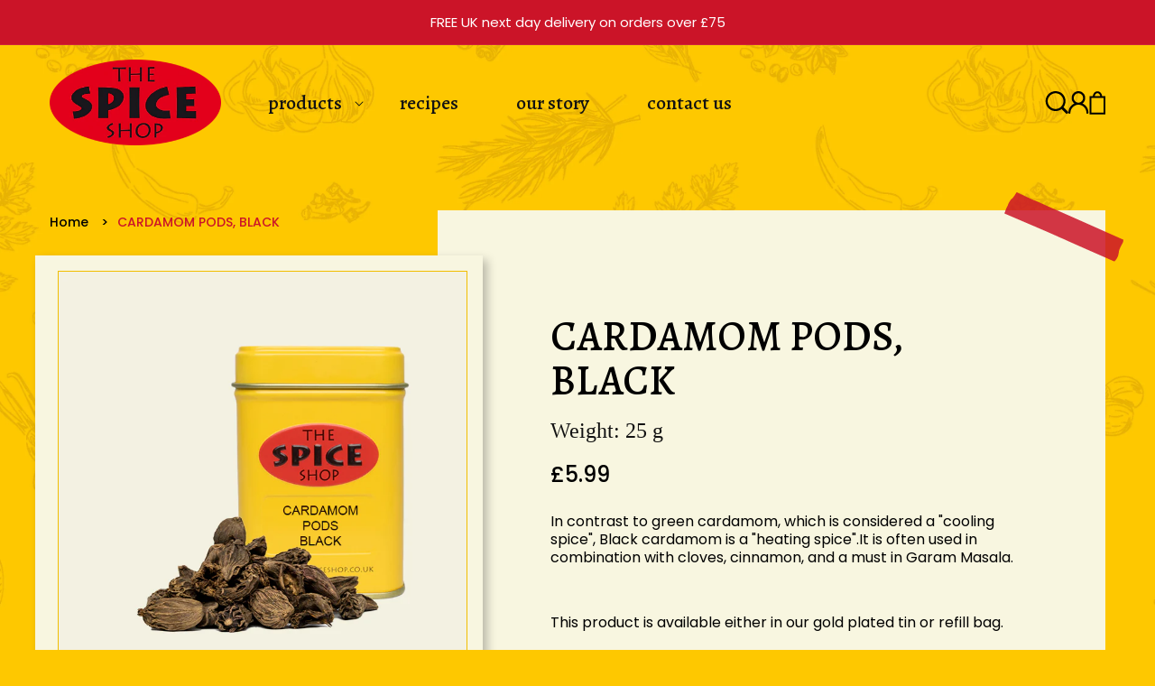

--- FILE ---
content_type: text/html; charset=utf-8
request_url: https://thespiceshop.co.uk/products/cardamom-pods-black
body_size: 24490
content:
<!doctype html>
<html class="no-js" lang="en">
  <head>
    <!-- Google Consent Mode V2 Consentmo -->
    <script>
  window.consentmo_gcm_initial_state = "";
  window.consentmo_gcm_state = "";
  window.consentmo_gcm_security_storage = "";
  window.consentmo_gcm_ad_storage = "";
  window.consentmo_gcm_analytics_storage = "";
  window.consentmo_gcm_functionality_storage = "";
  window.consentmo_gcm_personalization_storage = "";
  window.consentmo_gcm_ads_data_redaction = "";
  window.consentmo_gcm_url_passthrough = "";
  window.consentmo_gcm_data_layer_name = "";
  
  // Google Consent Mode V2 integration script from Consentmo GDPR
  window.isenseRules = {};
  window.isenseRules.gcm = {
      gcmVersion: 2,
      integrationVersion: 3,
      customChanges: false,
      consentUpdated: false,
      initialState: 7,
      isCustomizationEnabled: false,
      adsDataRedaction: true,
      urlPassthrough: false,
      dataLayer: 'dataLayer',
      categories: { ad_personalization: "marketing", ad_storage: "marketing", ad_user_data: "marketing", analytics_storage: "analytics", functionality_storage: "functionality", personalization_storage: "functionality", security_storage: "strict"},
      storage: { ad_personalization: "false", ad_storage: "false", ad_user_data: "false", analytics_storage: "false", functionality_storage: "false", personalization_storage: "false", security_storage: "false", wait_for_update: 2000 }
  };
  if(window.consentmo_gcm_state !== null && window.consentmo_gcm_state !== "" && window.consentmo_gcm_state !== "0") {
    window.isenseRules.gcm.isCustomizationEnabled = true;
    window.isenseRules.gcm.initialState = window.consentmo_gcm_initial_state === null || window.consentmo_gcm_initial_state.trim() === "" ? window.isenseRules.gcm.initialState : window.consentmo_gcm_initial_state;
    window.isenseRules.gcm.categories.ad_storage = window.consentmo_gcm_ad_storage === null || window.consentmo_gcm_ad_storage.trim() === "" ? window.isenseRules.gcm.categories.ad_storage : window.consentmo_gcm_ad_storage;
    window.isenseRules.gcm.categories.ad_user_data = window.consentmo_gcm_ad_storage === null || window.consentmo_gcm_ad_storage.trim() === "" ? window.isenseRules.gcm.categories.ad_user_data : window.consentmo_gcm_ad_storage;
    window.isenseRules.gcm.categories.ad_personalization = window.consentmo_gcm_ad_storage === null || window.consentmo_gcm_ad_storage.trim() === "" ? window.isenseRules.gcm.categories.ad_personalization : window.consentmo_gcm_ad_storage;
    window.isenseRules.gcm.categories.analytics_storage = window.consentmo_gcm_analytics_storage === null || window.consentmo_gcm_analytics_storage.trim() === "" ? window.isenseRules.gcm.categories.analytics_storage : window.consentmo_gcm_analytics_storage;
    window.isenseRules.gcm.categories.functionality_storage = window.consentmo_gcm_functionality_storage === null || window.consentmo_gcm_functionality_storage.trim() === "" ? window.isenseRules.gcm.categories.functionality_storage : window.consentmo_gcm_functionality_storage;
    window.isenseRules.gcm.categories.personalization_storage = window.consentmo_gcm_personalization_storage === null || window.consentmo_gcm_personalization_storage.trim() === "" ? window.isenseRules.gcm.categories.personalization_storage : window.consentmo_gcm_personalization_storage;
    window.isenseRules.gcm.categories.security_storage = window.consentmo_gcm_security_storage === null || window.consentmo_gcm_security_storage.trim() === "" ? window.isenseRules.gcm.categories.security_storage : window.consentmo_gcm_security_storage;
    window.isenseRules.gcm.urlPassthrough = window.consentmo_gcm_url_passthrough === null || window.consentmo_gcm_url_passthrough.trim() === "" ? window.isenseRules.gcm.urlPassthrough : window.consentmo_gcm_url_passthrough;
    window.isenseRules.gcm.adsDataRedaction = window.consentmo_gcm_ads_data_redaction === null || window.consentmo_gcm_ads_data_redaction.trim() === "" ? window.isenseRules.gcm.adsDataRedaction : window.consentmo_gcm_ads_data_redaction;
    window.isenseRules.gcm.dataLayer = window.consentmo_gcm_data_layer_name === null || window.consentmo_gcm_data_layer_name.trim() === "" ? window.isenseRules.gcm.dataLayer : window.consentmo_gcm_data_layer_name;
  }
  window.isenseRules.initializeGcm = function (rules) {
    if(window.isenseRules.gcm.isCustomizationEnabled) {
      rules.initialState = window.isenseRules.gcm.initialState;
      rules.urlPassthrough = window.isenseRules.gcm.urlPassthrough === true || window.isenseRules.gcm.urlPassthrough === 'true';
      rules.adsDataRedaction = window.isenseRules.gcm.adsDataRedaction === true || window.isenseRules.gcm.adsDataRedaction === 'true';
    }
    
    let initialState = parseInt(rules.initialState);
    let marketingBlocked = initialState === 0 || initialState === 2 || initialState === 5 || initialState === 7;
    let analyticsBlocked = initialState === 0 || initialState === 3 || initialState === 6 || initialState === 7;
    let functionalityBlocked = initialState === 4 || initialState === 5 || initialState === 6 || initialState === 7;

    let gdprCache = localStorage.getItem('gdprCache') ? JSON.parse(localStorage.getItem('gdprCache')) : null;
    if (gdprCache && typeof gdprCache.updatedPreferences !== "undefined") {
      let updatedPreferences = gdprCache.updatedPreferences;
      marketingBlocked = parseInt(updatedPreferences.indexOf('marketing')) > -1;
      analyticsBlocked = parseInt(updatedPreferences.indexOf('analytics')) > -1;
      functionalityBlocked = parseInt(updatedPreferences.indexOf('functionality')) > -1;
    }

    Object.entries(rules.categories).forEach(category => {
      if(rules.storage.hasOwnProperty(category[0])) {
        switch(category[1]) {
          case 'strict':
            rules.storage[category[0]] = "granted";
            break;
          case 'marketing':
            rules.storage[category[0]] = marketingBlocked ? "denied" : "granted";
            break;
          case 'analytics':
            rules.storage[category[0]] = analyticsBlocked ? "denied" : "granted";
            break;
          case 'functionality':
            rules.storage[category[0]] = functionalityBlocked ? "denied" : "granted";
            break;
        }
      }
    });
    rules.consentUpdated = true;
    isenseRules.gcm = rules;
  }

  // Google Consent Mode - initialization start
  window.isenseRules.initializeGcm({
    ...window.isenseRules.gcm,
    adsDataRedaction: true,
    urlPassthrough: false,
    initialState: 7
  });

  /*
  * initialState acceptable values:
  * 0 - Set both ad_storage and analytics_storage to denied
  * 1 - Set all categories to granted
  * 2 - Set only ad_storage to denied
  * 3 - Set only analytics_storage to denied
  * 4 - Set only functionality_storage to denied
  * 5 - Set both ad_storage and functionality_storage to denied
  * 6 - Set both analytics_storage and functionality_storage to denied
  * 7 - Set all categories to denied
  */

  window[window.isenseRules.gcm.dataLayer] = window[window.isenseRules.gcm.dataLayer] || [];
  function gtag() { window[window.isenseRules.gcm.dataLayer].push(arguments); }
  gtag("consent", "default", isenseRules.gcm.storage);
  isenseRules.gcm.adsDataRedaction && gtag("set", "ads_data_redaction", isenseRules.gcm.adsDataRedaction);
  isenseRules.gcm.urlPassthrough && gtag("set", "url_passthrough", isenseRules.gcm.urlPassthrough);
</script>
    <meta charset="utf-8">
    <meta http-equiv="X-UA-Compatible" content="IE=edge">
    <meta name="viewport" content="width=device-width,initial-scale=1">
    <meta name="theme-color" content="">
    <link rel="canonical" href="https://thespiceshop.co.uk/products/cardamom-pods-black">
    <link rel="preconnect" href="https://cdn.shopify.com" crossorigin><link rel="icon" type="image/png" href="//thespiceshop.co.uk/cdn/shop/files/logo_new.png?crop=center&height=32&v=1674147259&width=32"><link rel="preconnect" href="https://fonts.shopifycdn.com" crossorigin><title>
      CARDAMOM PODS, BLACK
 &ndash; The Spice Shop</title>

    
      <meta name="description" content="In contrast to green cardamom, which is considered a &quot;cooling spice&quot;, Black cardamom is a &quot;heating spice&quot;.It is often used in combination with cloves, cinnamon, and a must in Garam Masala.   This product is available either in our gold plated tin or refill bag.">
    

    

<meta property="og:site_name" content="The Spice Shop">
<meta property="og:url" content="https://thespiceshop.co.uk/products/cardamom-pods-black">
<meta property="og:title" content="CARDAMOM PODS, BLACK">
<meta property="og:type" content="product">
<meta property="og:description" content="In contrast to green cardamom, which is considered a &quot;cooling spice&quot;, Black cardamom is a &quot;heating spice&quot;.It is often used in combination with cloves, cinnamon, and a must in Garam Masala.   This product is available either in our gold plated tin or refill bag."><meta property="og:image" content="http://thespiceshop.co.uk/cdn/shop/products/CardamomPodsBlack.jpg?v=1679410414">
  <meta property="og:image:secure_url" content="https://thespiceshop.co.uk/cdn/shop/products/CardamomPodsBlack.jpg?v=1679410414">
  <meta property="og:image:width" content="670">
  <meta property="og:image:height" content="703"><meta property="og:price:amount" content="5.99">
  <meta property="og:price:currency" content="GBP"><meta name="twitter:card" content="summary_large_image">
<meta name="twitter:title" content="CARDAMOM PODS, BLACK">
<meta name="twitter:description" content="In contrast to green cardamom, which is considered a &quot;cooling spice&quot;, Black cardamom is a &quot;heating spice&quot;.It is often used in combination with cloves, cinnamon, and a must in Garam Masala.   This product is available either in our gold plated tin or refill bag.">


    <script src="//thespiceshop.co.uk/cdn/shop/t/1/assets/global.js?v=149496944046504657681673953558" defer="defer"></script>
    <script>window.performance && window.performance.mark && window.performance.mark('shopify.content_for_header.start');</script><meta name="google-site-verification" content="uxAq6W62R0owo6cgJyOIDuGAdEYh2528xAWEWJSmrLY">
<meta id="shopify-digital-wallet" name="shopify-digital-wallet" content="/67006988600/digital_wallets/dialog">
<meta name="shopify-checkout-api-token" content="d83c0726e9b7044f67706768a4597033">
<meta id="in-context-paypal-metadata" data-shop-id="67006988600" data-venmo-supported="false" data-environment="production" data-locale="en_US" data-paypal-v4="true" data-currency="GBP">
<link rel="alternate" type="application/json+oembed" href="https://thespiceshop.co.uk/products/cardamom-pods-black.oembed">
<script async="async" src="/checkouts/internal/preloads.js?locale=en-GB"></script>
<link rel="preconnect" href="https://shop.app" crossorigin="anonymous">
<script async="async" src="https://shop.app/checkouts/internal/preloads.js?locale=en-GB&shop_id=67006988600" crossorigin="anonymous"></script>
<script id="apple-pay-shop-capabilities" type="application/json">{"shopId":67006988600,"countryCode":"GB","currencyCode":"GBP","merchantCapabilities":["supports3DS"],"merchantId":"gid:\/\/shopify\/Shop\/67006988600","merchantName":"The Spice Shop","requiredBillingContactFields":["postalAddress","email","phone"],"requiredShippingContactFields":["postalAddress","email","phone"],"shippingType":"shipping","supportedNetworks":["visa","maestro","masterCard","amex","discover","elo"],"total":{"type":"pending","label":"The Spice Shop","amount":"1.00"},"shopifyPaymentsEnabled":true,"supportsSubscriptions":true}</script>
<script id="shopify-features" type="application/json">{"accessToken":"d83c0726e9b7044f67706768a4597033","betas":["rich-media-storefront-analytics"],"domain":"thespiceshop.co.uk","predictiveSearch":true,"shopId":67006988600,"locale":"en"}</script>
<script>var Shopify = Shopify || {};
Shopify.shop = "the-spice-shop-store.myshopify.com";
Shopify.locale = "en";
Shopify.currency = {"active":"GBP","rate":"1.0"};
Shopify.country = "GB";
Shopify.theme = {"name":"Spice Shop 2023 - Pixated","id":136484716856,"schema_name":"Dawn","schema_version":"7.0.1","theme_store_id":887,"role":"main"};
Shopify.theme.handle = "null";
Shopify.theme.style = {"id":null,"handle":null};
Shopify.cdnHost = "thespiceshop.co.uk/cdn";
Shopify.routes = Shopify.routes || {};
Shopify.routes.root = "/";</script>
<script type="module">!function(o){(o.Shopify=o.Shopify||{}).modules=!0}(window);</script>
<script>!function(o){function n(){var o=[];function n(){o.push(Array.prototype.slice.apply(arguments))}return n.q=o,n}var t=o.Shopify=o.Shopify||{};t.loadFeatures=n(),t.autoloadFeatures=n()}(window);</script>
<script>
  window.ShopifyPay = window.ShopifyPay || {};
  window.ShopifyPay.apiHost = "shop.app\/pay";
  window.ShopifyPay.redirectState = null;
</script>
<script id="shop-js-analytics" type="application/json">{"pageType":"product"}</script>
<script defer="defer" async type="module" src="//thespiceshop.co.uk/cdn/shopifycloud/shop-js/modules/v2/client.init-shop-cart-sync_C5BV16lS.en.esm.js"></script>
<script defer="defer" async type="module" src="//thespiceshop.co.uk/cdn/shopifycloud/shop-js/modules/v2/chunk.common_CygWptCX.esm.js"></script>
<script type="module">
  await import("//thespiceshop.co.uk/cdn/shopifycloud/shop-js/modules/v2/client.init-shop-cart-sync_C5BV16lS.en.esm.js");
await import("//thespiceshop.co.uk/cdn/shopifycloud/shop-js/modules/v2/chunk.common_CygWptCX.esm.js");

  window.Shopify.SignInWithShop?.initShopCartSync?.({"fedCMEnabled":true,"windoidEnabled":true});

</script>
<script>
  window.Shopify = window.Shopify || {};
  if (!window.Shopify.featureAssets) window.Shopify.featureAssets = {};
  window.Shopify.featureAssets['shop-js'] = {"shop-cart-sync":["modules/v2/client.shop-cart-sync_ZFArdW7E.en.esm.js","modules/v2/chunk.common_CygWptCX.esm.js"],"init-fed-cm":["modules/v2/client.init-fed-cm_CmiC4vf6.en.esm.js","modules/v2/chunk.common_CygWptCX.esm.js"],"shop-button":["modules/v2/client.shop-button_tlx5R9nI.en.esm.js","modules/v2/chunk.common_CygWptCX.esm.js"],"shop-cash-offers":["modules/v2/client.shop-cash-offers_DOA2yAJr.en.esm.js","modules/v2/chunk.common_CygWptCX.esm.js","modules/v2/chunk.modal_D71HUcav.esm.js"],"init-windoid":["modules/v2/client.init-windoid_sURxWdc1.en.esm.js","modules/v2/chunk.common_CygWptCX.esm.js"],"shop-toast-manager":["modules/v2/client.shop-toast-manager_ClPi3nE9.en.esm.js","modules/v2/chunk.common_CygWptCX.esm.js"],"init-shop-email-lookup-coordinator":["modules/v2/client.init-shop-email-lookup-coordinator_B8hsDcYM.en.esm.js","modules/v2/chunk.common_CygWptCX.esm.js"],"init-shop-cart-sync":["modules/v2/client.init-shop-cart-sync_C5BV16lS.en.esm.js","modules/v2/chunk.common_CygWptCX.esm.js"],"avatar":["modules/v2/client.avatar_BTnouDA3.en.esm.js"],"pay-button":["modules/v2/client.pay-button_FdsNuTd3.en.esm.js","modules/v2/chunk.common_CygWptCX.esm.js"],"init-customer-accounts":["modules/v2/client.init-customer-accounts_DxDtT_ad.en.esm.js","modules/v2/client.shop-login-button_C5VAVYt1.en.esm.js","modules/v2/chunk.common_CygWptCX.esm.js","modules/v2/chunk.modal_D71HUcav.esm.js"],"init-shop-for-new-customer-accounts":["modules/v2/client.init-shop-for-new-customer-accounts_ChsxoAhi.en.esm.js","modules/v2/client.shop-login-button_C5VAVYt1.en.esm.js","modules/v2/chunk.common_CygWptCX.esm.js","modules/v2/chunk.modal_D71HUcav.esm.js"],"shop-login-button":["modules/v2/client.shop-login-button_C5VAVYt1.en.esm.js","modules/v2/chunk.common_CygWptCX.esm.js","modules/v2/chunk.modal_D71HUcav.esm.js"],"init-customer-accounts-sign-up":["modules/v2/client.init-customer-accounts-sign-up_CPSyQ0Tj.en.esm.js","modules/v2/client.shop-login-button_C5VAVYt1.en.esm.js","modules/v2/chunk.common_CygWptCX.esm.js","modules/v2/chunk.modal_D71HUcav.esm.js"],"shop-follow-button":["modules/v2/client.shop-follow-button_Cva4Ekp9.en.esm.js","modules/v2/chunk.common_CygWptCX.esm.js","modules/v2/chunk.modal_D71HUcav.esm.js"],"checkout-modal":["modules/v2/client.checkout-modal_BPM8l0SH.en.esm.js","modules/v2/chunk.common_CygWptCX.esm.js","modules/v2/chunk.modal_D71HUcav.esm.js"],"lead-capture":["modules/v2/client.lead-capture_Bi8yE_yS.en.esm.js","modules/v2/chunk.common_CygWptCX.esm.js","modules/v2/chunk.modal_D71HUcav.esm.js"],"shop-login":["modules/v2/client.shop-login_D6lNrXab.en.esm.js","modules/v2/chunk.common_CygWptCX.esm.js","modules/v2/chunk.modal_D71HUcav.esm.js"],"payment-terms":["modules/v2/client.payment-terms_CZxnsJam.en.esm.js","modules/v2/chunk.common_CygWptCX.esm.js","modules/v2/chunk.modal_D71HUcav.esm.js"]};
</script>
<script id="__st">var __st={"a":67006988600,"offset":0,"reqid":"00df9294-6bc0-405e-8ad8-559fec655115-1768648297","pageurl":"thespiceshop.co.uk\/products\/cardamom-pods-black","u":"9d634cde52af","p":"product","rtyp":"product","rid":8112501195064};</script>
<script>window.ShopifyPaypalV4VisibilityTracking = true;</script>
<script id="captcha-bootstrap">!function(){'use strict';const t='contact',e='account',n='new_comment',o=[[t,t],['blogs',n],['comments',n],[t,'customer']],c=[[e,'customer_login'],[e,'guest_login'],[e,'recover_customer_password'],[e,'create_customer']],r=t=>t.map((([t,e])=>`form[action*='/${t}']:not([data-nocaptcha='true']) input[name='form_type'][value='${e}']`)).join(','),a=t=>()=>t?[...document.querySelectorAll(t)].map((t=>t.form)):[];function s(){const t=[...o],e=r(t);return a(e)}const i='password',u='form_key',d=['recaptcha-v3-token','g-recaptcha-response','h-captcha-response',i],f=()=>{try{return window.sessionStorage}catch{return}},m='__shopify_v',_=t=>t.elements[u];function p(t,e,n=!1){try{const o=window.sessionStorage,c=JSON.parse(o.getItem(e)),{data:r}=function(t){const{data:e,action:n}=t;return t[m]||n?{data:e,action:n}:{data:t,action:n}}(c);for(const[e,n]of Object.entries(r))t.elements[e]&&(t.elements[e].value=n);n&&o.removeItem(e)}catch(o){console.error('form repopulation failed',{error:o})}}const l='form_type',E='cptcha';function T(t){t.dataset[E]=!0}const w=window,h=w.document,L='Shopify',v='ce_forms',y='captcha';let A=!1;((t,e)=>{const n=(g='f06e6c50-85a8-45c8-87d0-21a2b65856fe',I='https://cdn.shopify.com/shopifycloud/storefront-forms-hcaptcha/ce_storefront_forms_captcha_hcaptcha.v1.5.2.iife.js',D={infoText:'Protected by hCaptcha',privacyText:'Privacy',termsText:'Terms'},(t,e,n)=>{const o=w[L][v],c=o.bindForm;if(c)return c(t,g,e,D).then(n);var r;o.q.push([[t,g,e,D],n]),r=I,A||(h.body.append(Object.assign(h.createElement('script'),{id:'captcha-provider',async:!0,src:r})),A=!0)});var g,I,D;w[L]=w[L]||{},w[L][v]=w[L][v]||{},w[L][v].q=[],w[L][y]=w[L][y]||{},w[L][y].protect=function(t,e){n(t,void 0,e),T(t)},Object.freeze(w[L][y]),function(t,e,n,w,h,L){const[v,y,A,g]=function(t,e,n){const i=e?o:[],u=t?c:[],d=[...i,...u],f=r(d),m=r(i),_=r(d.filter((([t,e])=>n.includes(e))));return[a(f),a(m),a(_),s()]}(w,h,L),I=t=>{const e=t.target;return e instanceof HTMLFormElement?e:e&&e.form},D=t=>v().includes(t);t.addEventListener('submit',(t=>{const e=I(t);if(!e)return;const n=D(e)&&!e.dataset.hcaptchaBound&&!e.dataset.recaptchaBound,o=_(e),c=g().includes(e)&&(!o||!o.value);(n||c)&&t.preventDefault(),c&&!n&&(function(t){try{if(!f())return;!function(t){const e=f();if(!e)return;const n=_(t);if(!n)return;const o=n.value;o&&e.removeItem(o)}(t);const e=Array.from(Array(32),(()=>Math.random().toString(36)[2])).join('');!function(t,e){_(t)||t.append(Object.assign(document.createElement('input'),{type:'hidden',name:u})),t.elements[u].value=e}(t,e),function(t,e){const n=f();if(!n)return;const o=[...t.querySelectorAll(`input[type='${i}']`)].map((({name:t})=>t)),c=[...d,...o],r={};for(const[a,s]of new FormData(t).entries())c.includes(a)||(r[a]=s);n.setItem(e,JSON.stringify({[m]:1,action:t.action,data:r}))}(t,e)}catch(e){console.error('failed to persist form',e)}}(e),e.submit())}));const S=(t,e)=>{t&&!t.dataset[E]&&(n(t,e.some((e=>e===t))),T(t))};for(const o of['focusin','change'])t.addEventListener(o,(t=>{const e=I(t);D(e)&&S(e,y())}));const B=e.get('form_key'),M=e.get(l),P=B&&M;t.addEventListener('DOMContentLoaded',(()=>{const t=y();if(P)for(const e of t)e.elements[l].value===M&&p(e,B);[...new Set([...A(),...v().filter((t=>'true'===t.dataset.shopifyCaptcha))])].forEach((e=>S(e,t)))}))}(h,new URLSearchParams(w.location.search),n,t,e,['guest_login'])})(!0,!0)}();</script>
<script integrity="sha256-4kQ18oKyAcykRKYeNunJcIwy7WH5gtpwJnB7kiuLZ1E=" data-source-attribution="shopify.loadfeatures" defer="defer" src="//thespiceshop.co.uk/cdn/shopifycloud/storefront/assets/storefront/load_feature-a0a9edcb.js" crossorigin="anonymous"></script>
<script crossorigin="anonymous" defer="defer" src="//thespiceshop.co.uk/cdn/shopifycloud/storefront/assets/shopify_pay/storefront-65b4c6d7.js?v=20250812"></script>
<script data-source-attribution="shopify.dynamic_checkout.dynamic.init">var Shopify=Shopify||{};Shopify.PaymentButton=Shopify.PaymentButton||{isStorefrontPortableWallets:!0,init:function(){window.Shopify.PaymentButton.init=function(){};var t=document.createElement("script");t.src="https://thespiceshop.co.uk/cdn/shopifycloud/portable-wallets/latest/portable-wallets.en.js",t.type="module",document.head.appendChild(t)}};
</script>
<script data-source-attribution="shopify.dynamic_checkout.buyer_consent">
  function portableWalletsHideBuyerConsent(e){var t=document.getElementById("shopify-buyer-consent"),n=document.getElementById("shopify-subscription-policy-button");t&&n&&(t.classList.add("hidden"),t.setAttribute("aria-hidden","true"),n.removeEventListener("click",e))}function portableWalletsShowBuyerConsent(e){var t=document.getElementById("shopify-buyer-consent"),n=document.getElementById("shopify-subscription-policy-button");t&&n&&(t.classList.remove("hidden"),t.removeAttribute("aria-hidden"),n.addEventListener("click",e))}window.Shopify?.PaymentButton&&(window.Shopify.PaymentButton.hideBuyerConsent=portableWalletsHideBuyerConsent,window.Shopify.PaymentButton.showBuyerConsent=portableWalletsShowBuyerConsent);
</script>
<script data-source-attribution="shopify.dynamic_checkout.cart.bootstrap">document.addEventListener("DOMContentLoaded",(function(){function t(){return document.querySelector("shopify-accelerated-checkout-cart, shopify-accelerated-checkout")}if(t())Shopify.PaymentButton.init();else{new MutationObserver((function(e,n){t()&&(Shopify.PaymentButton.init(),n.disconnect())})).observe(document.body,{childList:!0,subtree:!0})}}));
</script>
<link id="shopify-accelerated-checkout-styles" rel="stylesheet" media="screen" href="https://thespiceshop.co.uk/cdn/shopifycloud/portable-wallets/latest/accelerated-checkout-backwards-compat.css" crossorigin="anonymous">
<style id="shopify-accelerated-checkout-cart">
        #shopify-buyer-consent {
  margin-top: 1em;
  display: inline-block;
  width: 100%;
}

#shopify-buyer-consent.hidden {
  display: none;
}

#shopify-subscription-policy-button {
  background: none;
  border: none;
  padding: 0;
  text-decoration: underline;
  font-size: inherit;
  cursor: pointer;
}

#shopify-subscription-policy-button::before {
  box-shadow: none;
}

      </style>
<script id="sections-script" data-sections="header,footer" defer="defer" src="//thespiceshop.co.uk/cdn/shop/t/1/compiled_assets/scripts.js?v=958"></script>
<script>window.performance && window.performance.mark && window.performance.mark('shopify.content_for_header.end');</script>


    <style data-shopify>
      @font-face {
  font-family: Poppins;
  font-weight: 400;
  font-style: normal;
  font-display: swap;
  src: url("//thespiceshop.co.uk/cdn/fonts/poppins/poppins_n4.0ba78fa5af9b0e1a374041b3ceaadf0a43b41362.woff2") format("woff2"),
       url("//thespiceshop.co.uk/cdn/fonts/poppins/poppins_n4.214741a72ff2596839fc9760ee7a770386cf16ca.woff") format("woff");
}

      @font-face {
  font-family: Poppins;
  font-weight: 700;
  font-style: normal;
  font-display: swap;
  src: url("//thespiceshop.co.uk/cdn/fonts/poppins/poppins_n7.56758dcf284489feb014a026f3727f2f20a54626.woff2") format("woff2"),
       url("//thespiceshop.co.uk/cdn/fonts/poppins/poppins_n7.f34f55d9b3d3205d2cd6f64955ff4b36f0cfd8da.woff") format("woff");
}

      @font-face {
  font-family: Poppins;
  font-weight: 400;
  font-style: italic;
  font-display: swap;
  src: url("//thespiceshop.co.uk/cdn/fonts/poppins/poppins_i4.846ad1e22474f856bd6b81ba4585a60799a9f5d2.woff2") format("woff2"),
       url("//thespiceshop.co.uk/cdn/fonts/poppins/poppins_i4.56b43284e8b52fc64c1fd271f289a39e8477e9ec.woff") format("woff");
}

      @font-face {
  font-family: Poppins;
  font-weight: 700;
  font-style: italic;
  font-display: swap;
  src: url("//thespiceshop.co.uk/cdn/fonts/poppins/poppins_i7.42fd71da11e9d101e1e6c7932199f925f9eea42d.woff2") format("woff2"),
       url("//thespiceshop.co.uk/cdn/fonts/poppins/poppins_i7.ec8499dbd7616004e21155106d13837fff4cf556.woff") format("woff");
}

      @font-face {
  font-family: Poppins;
  font-weight: 400;
  font-style: normal;
  font-display: swap;
  src: url("//thespiceshop.co.uk/cdn/fonts/poppins/poppins_n4.0ba78fa5af9b0e1a374041b3ceaadf0a43b41362.woff2") format("woff2"),
       url("//thespiceshop.co.uk/cdn/fonts/poppins/poppins_n4.214741a72ff2596839fc9760ee7a770386cf16ca.woff") format("woff");
}


      :root {
        --font-body-family: Poppins, sans-serif;
        --font-body-style: normal;
        --font-body-weight: 400;
        --font-body-weight-bold: 700;

        --font-heading-family: Poppins, sans-serif;
        --font-heading-style: normal;
        --font-heading-weight: 400;

        --font-body-scale: 1.0;
        --font-heading-scale: 1.0;

        --color-base-text: 18, 18, 18;
        --color-shadow: 18, 18, 18;
        --color-base-background-1: 254, 200, 0;
        --color-base-background-2: 248, 246, 224;
        --color-base-solid-button-labels: 255, 255, 255;
        --color-base-outline-button-labels: 18, 18, 18;
        --color-base-accent-1: 18, 18, 18;
        --color-base-accent-2: 203, 20, 40;
        --payment-terms-background-color: #fec800;

        --gradient-base-background-1: #fec800;
        --gradient-base-background-2: #f8f6e0;
        --gradient-base-accent-1: #121212;
        --gradient-base-accent-2: #cb1428;

        --media-padding: px;
        --media-border-opacity: 0.05;
        --media-border-width: 1px;
        --media-radius: 0px;
        --media-shadow-opacity: 0.0;
        --media-shadow-horizontal-offset: 0px;
        --media-shadow-vertical-offset: 4px;
        --media-shadow-blur-radius: 5px;
        --media-shadow-visible: 0;

        --page-width: 120rem;
        --page-width-margin: 0rem;

        --product-card-image-padding: 0.0rem;
        --product-card-corner-radius: 0.0rem;
        --product-card-text-alignment: center;
        --product-card-border-width: 0.0rem;
        --product-card-border-opacity: 0.1;
        --product-card-shadow-opacity: 0.0;
        --product-card-shadow-visible: 0;
        --product-card-shadow-horizontal-offset: 0.0rem;
        --product-card-shadow-vertical-offset: 0.4rem;
        --product-card-shadow-blur-radius: 0.5rem;

        --collection-card-image-padding: 0.0rem;
        --collection-card-corner-radius: 0.0rem;
        --collection-card-text-alignment: left;
        --collection-card-border-width: 0.0rem;
        --collection-card-border-opacity: 0.1;
        --collection-card-shadow-opacity: 0.0;
        --collection-card-shadow-visible: 0;
        --collection-card-shadow-horizontal-offset: 0.0rem;
        --collection-card-shadow-vertical-offset: 0.4rem;
        --collection-card-shadow-blur-radius: 0.5rem;

        --blog-card-image-padding: 0.0rem;
        --blog-card-corner-radius: 0.0rem;
        --blog-card-text-alignment: center;
        --blog-card-border-width: 0.0rem;
        --blog-card-border-opacity: 0.1;
        --blog-card-shadow-opacity: 0.0;
        --blog-card-shadow-visible: 0;
        --blog-card-shadow-horizontal-offset: 0.0rem;
        --blog-card-shadow-vertical-offset: 0.4rem;
        --blog-card-shadow-blur-radius: 0.5rem;

        --badge-corner-radius: 4.0rem;

        --popup-border-width: 1px;
        --popup-border-opacity: 0.1;
        --popup-corner-radius: 0px;
        --popup-shadow-opacity: 0.0;
        --popup-shadow-horizontal-offset: 0px;
        --popup-shadow-vertical-offset: 4px;
        --popup-shadow-blur-radius: 5px;

        --drawer-border-width: 1px;
        --drawer-border-opacity: 0.1;
        --drawer-shadow-opacity: 0.0;
        --drawer-shadow-horizontal-offset: 0px;
        --drawer-shadow-vertical-offset: 4px;
        --drawer-shadow-blur-radius: 5px;

        --spacing-sections-desktop: 0px;
        --spacing-sections-mobile: 0px;

        --grid-desktop-vertical-spacing: 16px;
        --grid-desktop-horizontal-spacing: 16px;
        --grid-mobile-vertical-spacing: 8px;
        --grid-mobile-horizontal-spacing: 8px;

        --text-boxes-border-opacity: 0.1;
        --text-boxes-border-width: 0px;
        --text-boxes-radius: 0px;
        --text-boxes-shadow-opacity: 0.0;
        --text-boxes-shadow-visible: 0;
        --text-boxes-shadow-horizontal-offset: 0px;
        --text-boxes-shadow-vertical-offset: 4px;
        --text-boxes-shadow-blur-radius: 5px;

        --buttons-radius: 40px;
        --buttons-radius-outset: 40px;
        --buttons-border-width: 0px;
        --buttons-border-opacity: 1.0;
        --buttons-shadow-opacity: 0.0;
        --buttons-shadow-visible: 0;
        --buttons-shadow-horizontal-offset: 0px;
        --buttons-shadow-vertical-offset: 4px;
        --buttons-shadow-blur-radius: 5px;
        --buttons-border-offset: 0.3px;

        --inputs-radius: 0px;
        --inputs-border-width: 1px;
        --inputs-border-opacity: 0.55;
        --inputs-shadow-opacity: 0.0;
        --inputs-shadow-horizontal-offset: 0px;
        --inputs-margin-offset: 0px;
        --inputs-shadow-vertical-offset: 4px;
        --inputs-shadow-blur-radius: 5px;
        --inputs-radius-outset: 0px;

        --variant-pills-radius: 40px;
        --variant-pills-border-width: 1px;
        --variant-pills-border-opacity: 0.55;
        --variant-pills-shadow-opacity: 0.0;
        --variant-pills-shadow-horizontal-offset: 0px;
        --variant-pills-shadow-vertical-offset: 4px;
        --variant-pills-shadow-blur-radius: 5px;
      }

      *,
      *::before,
      *::after {
        box-sizing: inherit;
      }

      html {
        box-sizing: border-box;
        font-size: calc(var(--font-body-scale) * 62.5%);
        height: 100%;
      }

      body {
        display: grid;
        grid-template-rows: auto auto 1fr auto;
        grid-template-columns: 100%;
        min-height: 100%;
        margin: 0;
        font-size: 1.5rem;
        letter-spacing: 0;
        line-height: calc(1 + 0.8 / var(--font-body-scale));
        font-family: var(--font-body-family);
        font-style: var(--font-body-style);
        font-weight: var(--font-body-weight);
      }

      @media screen and (min-width: 750px) {
        body {
          font-size: 1.6rem;
        }
      }
    </style>

    <link href="//thespiceshop.co.uk/cdn/shop/t/1/assets/base.css?v=54821250128018860661674900363" rel="stylesheet" type="text/css" media="all" />
    <link href="//thespiceshop.co.uk/cdn/shop/t/1/assets/slick.css?v=94512624691650851971674491842" rel="stylesheet" type="text/css" media="all" />
<link rel="preload" as="font" href="//thespiceshop.co.uk/cdn/fonts/poppins/poppins_n4.0ba78fa5af9b0e1a374041b3ceaadf0a43b41362.woff2" type="font/woff2" crossorigin><link rel="preload" as="font" href="//thespiceshop.co.uk/cdn/fonts/poppins/poppins_n4.0ba78fa5af9b0e1a374041b3ceaadf0a43b41362.woff2" type="font/woff2" crossorigin><link rel="stylesheet" href="//thespiceshop.co.uk/cdn/shop/t/1/assets/component-predictive-search.css?v=83512081251802922551666054441" media="print" onload="this.media='all'"><script>document.documentElement.className = document.documentElement.className.replace('no-js', 'js');
    if (Shopify.designMode) {
      document.documentElement.classList.add('shopify-design-mode');
    }
    </script>
  <!-- BEGIN app block: shopify://apps/consentmo-gdpr/blocks/gdpr_cookie_consent/4fbe573f-a377-4fea-9801-3ee0858cae41 -->


<!-- END app block --><script src="https://cdn.shopify.com/extensions/019bc798-8961-78a8-a4e0-9b2049d94b6d/consentmo-gdpr-575/assets/consentmo_cookie_consent.js" type="text/javascript" defer="defer"></script>
<link href="https://monorail-edge.shopifysvc.com" rel="dns-prefetch">
<script>(function(){if ("sendBeacon" in navigator && "performance" in window) {try {var session_token_from_headers = performance.getEntriesByType('navigation')[0].serverTiming.find(x => x.name == '_s').description;} catch {var session_token_from_headers = undefined;}var session_cookie_matches = document.cookie.match(/_shopify_s=([^;]*)/);var session_token_from_cookie = session_cookie_matches && session_cookie_matches.length === 2 ? session_cookie_matches[1] : "";var session_token = session_token_from_headers || session_token_from_cookie || "";function handle_abandonment_event(e) {var entries = performance.getEntries().filter(function(entry) {return /monorail-edge.shopifysvc.com/.test(entry.name);});if (!window.abandonment_tracked && entries.length === 0) {window.abandonment_tracked = true;var currentMs = Date.now();var navigation_start = performance.timing.navigationStart;var payload = {shop_id: 67006988600,url: window.location.href,navigation_start,duration: currentMs - navigation_start,session_token,page_type: "product"};window.navigator.sendBeacon("https://monorail-edge.shopifysvc.com/v1/produce", JSON.stringify({schema_id: "online_store_buyer_site_abandonment/1.1",payload: payload,metadata: {event_created_at_ms: currentMs,event_sent_at_ms: currentMs}}));}}window.addEventListener('pagehide', handle_abandonment_event);}}());</script>
<script id="web-pixels-manager-setup">(function e(e,d,r,n,o){if(void 0===o&&(o={}),!Boolean(null===(a=null===(i=window.Shopify)||void 0===i?void 0:i.analytics)||void 0===a?void 0:a.replayQueue)){var i,a;window.Shopify=window.Shopify||{};var t=window.Shopify;t.analytics=t.analytics||{};var s=t.analytics;s.replayQueue=[],s.publish=function(e,d,r){return s.replayQueue.push([e,d,r]),!0};try{self.performance.mark("wpm:start")}catch(e){}var l=function(){var e={modern:/Edge?\/(1{2}[4-9]|1[2-9]\d|[2-9]\d{2}|\d{4,})\.\d+(\.\d+|)|Firefox\/(1{2}[4-9]|1[2-9]\d|[2-9]\d{2}|\d{4,})\.\d+(\.\d+|)|Chrom(ium|e)\/(9{2}|\d{3,})\.\d+(\.\d+|)|(Maci|X1{2}).+ Version\/(15\.\d+|(1[6-9]|[2-9]\d|\d{3,})\.\d+)([,.]\d+|)( \(\w+\)|)( Mobile\/\w+|) Safari\/|Chrome.+OPR\/(9{2}|\d{3,})\.\d+\.\d+|(CPU[ +]OS|iPhone[ +]OS|CPU[ +]iPhone|CPU IPhone OS|CPU iPad OS)[ +]+(15[._]\d+|(1[6-9]|[2-9]\d|\d{3,})[._]\d+)([._]\d+|)|Android:?[ /-](13[3-9]|1[4-9]\d|[2-9]\d{2}|\d{4,})(\.\d+|)(\.\d+|)|Android.+Firefox\/(13[5-9]|1[4-9]\d|[2-9]\d{2}|\d{4,})\.\d+(\.\d+|)|Android.+Chrom(ium|e)\/(13[3-9]|1[4-9]\d|[2-9]\d{2}|\d{4,})\.\d+(\.\d+|)|SamsungBrowser\/([2-9]\d|\d{3,})\.\d+/,legacy:/Edge?\/(1[6-9]|[2-9]\d|\d{3,})\.\d+(\.\d+|)|Firefox\/(5[4-9]|[6-9]\d|\d{3,})\.\d+(\.\d+|)|Chrom(ium|e)\/(5[1-9]|[6-9]\d|\d{3,})\.\d+(\.\d+|)([\d.]+$|.*Safari\/(?![\d.]+ Edge\/[\d.]+$))|(Maci|X1{2}).+ Version\/(10\.\d+|(1[1-9]|[2-9]\d|\d{3,})\.\d+)([,.]\d+|)( \(\w+\)|)( Mobile\/\w+|) Safari\/|Chrome.+OPR\/(3[89]|[4-9]\d|\d{3,})\.\d+\.\d+|(CPU[ +]OS|iPhone[ +]OS|CPU[ +]iPhone|CPU IPhone OS|CPU iPad OS)[ +]+(10[._]\d+|(1[1-9]|[2-9]\d|\d{3,})[._]\d+)([._]\d+|)|Android:?[ /-](13[3-9]|1[4-9]\d|[2-9]\d{2}|\d{4,})(\.\d+|)(\.\d+|)|Mobile Safari.+OPR\/([89]\d|\d{3,})\.\d+\.\d+|Android.+Firefox\/(13[5-9]|1[4-9]\d|[2-9]\d{2}|\d{4,})\.\d+(\.\d+|)|Android.+Chrom(ium|e)\/(13[3-9]|1[4-9]\d|[2-9]\d{2}|\d{4,})\.\d+(\.\d+|)|Android.+(UC? ?Browser|UCWEB|U3)[ /]?(15\.([5-9]|\d{2,})|(1[6-9]|[2-9]\d|\d{3,})\.\d+)\.\d+|SamsungBrowser\/(5\.\d+|([6-9]|\d{2,})\.\d+)|Android.+MQ{2}Browser\/(14(\.(9|\d{2,})|)|(1[5-9]|[2-9]\d|\d{3,})(\.\d+|))(\.\d+|)|K[Aa][Ii]OS\/(3\.\d+|([4-9]|\d{2,})\.\d+)(\.\d+|)/},d=e.modern,r=e.legacy,n=navigator.userAgent;return n.match(d)?"modern":n.match(r)?"legacy":"unknown"}(),u="modern"===l?"modern":"legacy",c=(null!=n?n:{modern:"",legacy:""})[u],f=function(e){return[e.baseUrl,"/wpm","/b",e.hashVersion,"modern"===e.buildTarget?"m":"l",".js"].join("")}({baseUrl:d,hashVersion:r,buildTarget:u}),m=function(e){var d=e.version,r=e.bundleTarget,n=e.surface,o=e.pageUrl,i=e.monorailEndpoint;return{emit:function(e){var a=e.status,t=e.errorMsg,s=(new Date).getTime(),l=JSON.stringify({metadata:{event_sent_at_ms:s},events:[{schema_id:"web_pixels_manager_load/3.1",payload:{version:d,bundle_target:r,page_url:o,status:a,surface:n,error_msg:t},metadata:{event_created_at_ms:s}}]});if(!i)return console&&console.warn&&console.warn("[Web Pixels Manager] No Monorail endpoint provided, skipping logging."),!1;try{return self.navigator.sendBeacon.bind(self.navigator)(i,l)}catch(e){}var u=new XMLHttpRequest;try{return u.open("POST",i,!0),u.setRequestHeader("Content-Type","text/plain"),u.send(l),!0}catch(e){return console&&console.warn&&console.warn("[Web Pixels Manager] Got an unhandled error while logging to Monorail."),!1}}}}({version:r,bundleTarget:l,surface:e.surface,pageUrl:self.location.href,monorailEndpoint:e.monorailEndpoint});try{o.browserTarget=l,function(e){var d=e.src,r=e.async,n=void 0===r||r,o=e.onload,i=e.onerror,a=e.sri,t=e.scriptDataAttributes,s=void 0===t?{}:t,l=document.createElement("script"),u=document.querySelector("head"),c=document.querySelector("body");if(l.async=n,l.src=d,a&&(l.integrity=a,l.crossOrigin="anonymous"),s)for(var f in s)if(Object.prototype.hasOwnProperty.call(s,f))try{l.dataset[f]=s[f]}catch(e){}if(o&&l.addEventListener("load",o),i&&l.addEventListener("error",i),u)u.appendChild(l);else{if(!c)throw new Error("Did not find a head or body element to append the script");c.appendChild(l)}}({src:f,async:!0,onload:function(){if(!function(){var e,d;return Boolean(null===(d=null===(e=window.Shopify)||void 0===e?void 0:e.analytics)||void 0===d?void 0:d.initialized)}()){var d=window.webPixelsManager.init(e)||void 0;if(d){var r=window.Shopify.analytics;r.replayQueue.forEach((function(e){var r=e[0],n=e[1],o=e[2];d.publishCustomEvent(r,n,o)})),r.replayQueue=[],r.publish=d.publishCustomEvent,r.visitor=d.visitor,r.initialized=!0}}},onerror:function(){return m.emit({status:"failed",errorMsg:"".concat(f," has failed to load")})},sri:function(e){var d=/^sha384-[A-Za-z0-9+/=]+$/;return"string"==typeof e&&d.test(e)}(c)?c:"",scriptDataAttributes:o}),m.emit({status:"loading"})}catch(e){m.emit({status:"failed",errorMsg:(null==e?void 0:e.message)||"Unknown error"})}}})({shopId: 67006988600,storefrontBaseUrl: "https://thespiceshop.co.uk",extensionsBaseUrl: "https://extensions.shopifycdn.com/cdn/shopifycloud/web-pixels-manager",monorailEndpoint: "https://monorail-edge.shopifysvc.com/unstable/produce_batch",surface: "storefront-renderer",enabledBetaFlags: ["2dca8a86"],webPixelsConfigList: [{"id":"1455227261","configuration":"{\"config\":\"{\\\"pixel_id\\\":\\\"G-8XT42R76PC\\\",\\\"target_country\\\":\\\"GB\\\",\\\"gtag_events\\\":[{\\\"type\\\":\\\"search\\\",\\\"action_label\\\":\\\"G-8XT42R76PC\\\"},{\\\"type\\\":\\\"begin_checkout\\\",\\\"action_label\\\":\\\"G-8XT42R76PC\\\"},{\\\"type\\\":\\\"view_item\\\",\\\"action_label\\\":[\\\"G-8XT42R76PC\\\",\\\"MC-C04Y7Y0YH7\\\"]},{\\\"type\\\":\\\"purchase\\\",\\\"action_label\\\":[\\\"G-8XT42R76PC\\\",\\\"MC-C04Y7Y0YH7\\\"]},{\\\"type\\\":\\\"page_view\\\",\\\"action_label\\\":[\\\"G-8XT42R76PC\\\",\\\"MC-C04Y7Y0YH7\\\"]},{\\\"type\\\":\\\"add_payment_info\\\",\\\"action_label\\\":\\\"G-8XT42R76PC\\\"},{\\\"type\\\":\\\"add_to_cart\\\",\\\"action_label\\\":\\\"G-8XT42R76PC\\\"}],\\\"enable_monitoring_mode\\\":false}\"}","eventPayloadVersion":"v1","runtimeContext":"OPEN","scriptVersion":"b2a88bafab3e21179ed38636efcd8a93","type":"APP","apiClientId":1780363,"privacyPurposes":[],"dataSharingAdjustments":{"protectedCustomerApprovalScopes":["read_customer_address","read_customer_email","read_customer_name","read_customer_personal_data","read_customer_phone"]}},{"id":"shopify-app-pixel","configuration":"{}","eventPayloadVersion":"v1","runtimeContext":"STRICT","scriptVersion":"0450","apiClientId":"shopify-pixel","type":"APP","privacyPurposes":["ANALYTICS","MARKETING"]},{"id":"shopify-custom-pixel","eventPayloadVersion":"v1","runtimeContext":"LAX","scriptVersion":"0450","apiClientId":"shopify-pixel","type":"CUSTOM","privacyPurposes":["ANALYTICS","MARKETING"]}],isMerchantRequest: false,initData: {"shop":{"name":"The Spice Shop","paymentSettings":{"currencyCode":"GBP"},"myshopifyDomain":"the-spice-shop-store.myshopify.com","countryCode":"GB","storefrontUrl":"https:\/\/thespiceshop.co.uk"},"customer":null,"cart":null,"checkout":null,"productVariants":[{"price":{"amount":5.99,"currencyCode":"GBP"},"product":{"title":"CARDAMOM PODS, BLACK","vendor":"The Spice Shop","id":"8112501195064","untranslatedTitle":"CARDAMOM PODS, BLACK","url":"\/products\/cardamom-pods-black","type":"Spices"},"id":"44456445575480","image":{"src":"\/\/thespiceshop.co.uk\/cdn\/shop\/products\/CardamomPodsBlack.jpg?v=1679410414"},"sku":"1041059","title":"Refil Bag","untranslatedTitle":"Refil Bag"},{"price":{"amount":8.49,"currencyCode":"GBP"},"product":{"title":"CARDAMOM PODS, BLACK","vendor":"The Spice Shop","id":"8112501195064","untranslatedTitle":"CARDAMOM PODS, BLACK","url":"\/products\/cardamom-pods-black","type":"Spices"},"id":"44456445641016","image":{"src":"\/\/thespiceshop.co.uk\/cdn\/shop\/products\/CardamomPodsBlack.jpg?v=1679410414"},"sku":"1051059","title":"Tin","untranslatedTitle":"Tin"}],"purchasingCompany":null},},"https://thespiceshop.co.uk/cdn","fcfee988w5aeb613cpc8e4bc33m6693e112",{"modern":"","legacy":""},{"shopId":"67006988600","storefrontBaseUrl":"https:\/\/thespiceshop.co.uk","extensionBaseUrl":"https:\/\/extensions.shopifycdn.com\/cdn\/shopifycloud\/web-pixels-manager","surface":"storefront-renderer","enabledBetaFlags":"[\"2dca8a86\"]","isMerchantRequest":"false","hashVersion":"fcfee988w5aeb613cpc8e4bc33m6693e112","publish":"custom","events":"[[\"page_viewed\",{}],[\"product_viewed\",{\"productVariant\":{\"price\":{\"amount\":5.99,\"currencyCode\":\"GBP\"},\"product\":{\"title\":\"CARDAMOM PODS, BLACK\",\"vendor\":\"The Spice Shop\",\"id\":\"8112501195064\",\"untranslatedTitle\":\"CARDAMOM PODS, BLACK\",\"url\":\"\/products\/cardamom-pods-black\",\"type\":\"Spices\"},\"id\":\"44456445575480\",\"image\":{\"src\":\"\/\/thespiceshop.co.uk\/cdn\/shop\/products\/CardamomPodsBlack.jpg?v=1679410414\"},\"sku\":\"1041059\",\"title\":\"Refil Bag\",\"untranslatedTitle\":\"Refil Bag\"}}]]"});</script><script>
  window.ShopifyAnalytics = window.ShopifyAnalytics || {};
  window.ShopifyAnalytics.meta = window.ShopifyAnalytics.meta || {};
  window.ShopifyAnalytics.meta.currency = 'GBP';
  var meta = {"product":{"id":8112501195064,"gid":"gid:\/\/shopify\/Product\/8112501195064","vendor":"The Spice Shop","type":"Spices","handle":"cardamom-pods-black","variants":[{"id":44456445575480,"price":599,"name":"CARDAMOM PODS, BLACK - Refil Bag","public_title":"Refil Bag","sku":"1041059"},{"id":44456445641016,"price":849,"name":"CARDAMOM PODS, BLACK - Tin","public_title":"Tin","sku":"1051059"}],"remote":false},"page":{"pageType":"product","resourceType":"product","resourceId":8112501195064,"requestId":"00df9294-6bc0-405e-8ad8-559fec655115-1768648297"}};
  for (var attr in meta) {
    window.ShopifyAnalytics.meta[attr] = meta[attr];
  }
</script>
<script class="analytics">
  (function () {
    var customDocumentWrite = function(content) {
      var jquery = null;

      if (window.jQuery) {
        jquery = window.jQuery;
      } else if (window.Checkout && window.Checkout.$) {
        jquery = window.Checkout.$;
      }

      if (jquery) {
        jquery('body').append(content);
      }
    };

    var hasLoggedConversion = function(token) {
      if (token) {
        return document.cookie.indexOf('loggedConversion=' + token) !== -1;
      }
      return false;
    }

    var setCookieIfConversion = function(token) {
      if (token) {
        var twoMonthsFromNow = new Date(Date.now());
        twoMonthsFromNow.setMonth(twoMonthsFromNow.getMonth() + 2);

        document.cookie = 'loggedConversion=' + token + '; expires=' + twoMonthsFromNow;
      }
    }

    var trekkie = window.ShopifyAnalytics.lib = window.trekkie = window.trekkie || [];
    if (trekkie.integrations) {
      return;
    }
    trekkie.methods = [
      'identify',
      'page',
      'ready',
      'track',
      'trackForm',
      'trackLink'
    ];
    trekkie.factory = function(method) {
      return function() {
        var args = Array.prototype.slice.call(arguments);
        args.unshift(method);
        trekkie.push(args);
        return trekkie;
      };
    };
    for (var i = 0; i < trekkie.methods.length; i++) {
      var key = trekkie.methods[i];
      trekkie[key] = trekkie.factory(key);
    }
    trekkie.load = function(config) {
      trekkie.config = config || {};
      trekkie.config.initialDocumentCookie = document.cookie;
      var first = document.getElementsByTagName('script')[0];
      var script = document.createElement('script');
      script.type = 'text/javascript';
      script.onerror = function(e) {
        var scriptFallback = document.createElement('script');
        scriptFallback.type = 'text/javascript';
        scriptFallback.onerror = function(error) {
                var Monorail = {
      produce: function produce(monorailDomain, schemaId, payload) {
        var currentMs = new Date().getTime();
        var event = {
          schema_id: schemaId,
          payload: payload,
          metadata: {
            event_created_at_ms: currentMs,
            event_sent_at_ms: currentMs
          }
        };
        return Monorail.sendRequest("https://" + monorailDomain + "/v1/produce", JSON.stringify(event));
      },
      sendRequest: function sendRequest(endpointUrl, payload) {
        // Try the sendBeacon API
        if (window && window.navigator && typeof window.navigator.sendBeacon === 'function' && typeof window.Blob === 'function' && !Monorail.isIos12()) {
          var blobData = new window.Blob([payload], {
            type: 'text/plain'
          });

          if (window.navigator.sendBeacon(endpointUrl, blobData)) {
            return true;
          } // sendBeacon was not successful

        } // XHR beacon

        var xhr = new XMLHttpRequest();

        try {
          xhr.open('POST', endpointUrl);
          xhr.setRequestHeader('Content-Type', 'text/plain');
          xhr.send(payload);
        } catch (e) {
          console.log(e);
        }

        return false;
      },
      isIos12: function isIos12() {
        return window.navigator.userAgent.lastIndexOf('iPhone; CPU iPhone OS 12_') !== -1 || window.navigator.userAgent.lastIndexOf('iPad; CPU OS 12_') !== -1;
      }
    };
    Monorail.produce('monorail-edge.shopifysvc.com',
      'trekkie_storefront_load_errors/1.1',
      {shop_id: 67006988600,
      theme_id: 136484716856,
      app_name: "storefront",
      context_url: window.location.href,
      source_url: "//thespiceshop.co.uk/cdn/s/trekkie.storefront.cd680fe47e6c39ca5d5df5f0a32d569bc48c0f27.min.js"});

        };
        scriptFallback.async = true;
        scriptFallback.src = '//thespiceshop.co.uk/cdn/s/trekkie.storefront.cd680fe47e6c39ca5d5df5f0a32d569bc48c0f27.min.js';
        first.parentNode.insertBefore(scriptFallback, first);
      };
      script.async = true;
      script.src = '//thespiceshop.co.uk/cdn/s/trekkie.storefront.cd680fe47e6c39ca5d5df5f0a32d569bc48c0f27.min.js';
      first.parentNode.insertBefore(script, first);
    };
    trekkie.load(
      {"Trekkie":{"appName":"storefront","development":false,"defaultAttributes":{"shopId":67006988600,"isMerchantRequest":null,"themeId":136484716856,"themeCityHash":"16362003987083039668","contentLanguage":"en","currency":"GBP","eventMetadataId":"7d935ff0-0a38-4102-bf88-c7f541d735e6"},"isServerSideCookieWritingEnabled":true,"monorailRegion":"shop_domain","enabledBetaFlags":["65f19447"]},"Session Attribution":{},"S2S":{"facebookCapiEnabled":false,"source":"trekkie-storefront-renderer","apiClientId":580111}}
    );

    var loaded = false;
    trekkie.ready(function() {
      if (loaded) return;
      loaded = true;

      window.ShopifyAnalytics.lib = window.trekkie;

      var originalDocumentWrite = document.write;
      document.write = customDocumentWrite;
      try { window.ShopifyAnalytics.merchantGoogleAnalytics.call(this); } catch(error) {};
      document.write = originalDocumentWrite;

      window.ShopifyAnalytics.lib.page(null,{"pageType":"product","resourceType":"product","resourceId":8112501195064,"requestId":"00df9294-6bc0-405e-8ad8-559fec655115-1768648297","shopifyEmitted":true});

      var match = window.location.pathname.match(/checkouts\/(.+)\/(thank_you|post_purchase)/)
      var token = match? match[1]: undefined;
      if (!hasLoggedConversion(token)) {
        setCookieIfConversion(token);
        window.ShopifyAnalytics.lib.track("Viewed Product",{"currency":"GBP","variantId":44456445575480,"productId":8112501195064,"productGid":"gid:\/\/shopify\/Product\/8112501195064","name":"CARDAMOM PODS, BLACK - Refil Bag","price":"5.99","sku":"1041059","brand":"The Spice Shop","variant":"Refil Bag","category":"Spices","nonInteraction":true,"remote":false},undefined,undefined,{"shopifyEmitted":true});
      window.ShopifyAnalytics.lib.track("monorail:\/\/trekkie_storefront_viewed_product\/1.1",{"currency":"GBP","variantId":44456445575480,"productId":8112501195064,"productGid":"gid:\/\/shopify\/Product\/8112501195064","name":"CARDAMOM PODS, BLACK - Refil Bag","price":"5.99","sku":"1041059","brand":"The Spice Shop","variant":"Refil Bag","category":"Spices","nonInteraction":true,"remote":false,"referer":"https:\/\/thespiceshop.co.uk\/products\/cardamom-pods-black"});
      }
    });


        var eventsListenerScript = document.createElement('script');
        eventsListenerScript.async = true;
        eventsListenerScript.src = "//thespiceshop.co.uk/cdn/shopifycloud/storefront/assets/shop_events_listener-3da45d37.js";
        document.getElementsByTagName('head')[0].appendChild(eventsListenerScript);

})();</script>
<script
  defer
  src="https://thespiceshop.co.uk/cdn/shopifycloud/perf-kit/shopify-perf-kit-3.0.4.min.js"
  data-application="storefront-renderer"
  data-shop-id="67006988600"
  data-render-region="gcp-us-east1"
  data-page-type="product"
  data-theme-instance-id="136484716856"
  data-theme-name="Dawn"
  data-theme-version="7.0.1"
  data-monorail-region="shop_domain"
  data-resource-timing-sampling-rate="10"
  data-shs="true"
  data-shs-beacon="true"
  data-shs-export-with-fetch="true"
  data-shs-logs-sample-rate="1"
  data-shs-beacon-endpoint="https://thespiceshop.co.uk/api/collect"
></script>
</head>

  <body class="">
    <a class="skip-to-content-link button visually-hidden" href="#MainContent">
      Skip to content
    </a><div id="shopify-section-announcement-bar" class="shopify-section"><div class="announcement-bar color-accent-2 gradient" role="region" aria-label="Announcement" ><div class="page-width">
                <p class="announcement-bar__message center h4">
                  FREE UK next day delivery on orders over £75
</p>
              </div></div>
</div>
    <div id="shopify-section-header" class="shopify-section section-header"><link rel="stylesheet" href="//thespiceshop.co.uk/cdn/shop/t/1/assets/component-list-menu.css?v=151968516119678728991666054448" media="print" onload="this.media='all'">
<link rel="stylesheet" href="//thespiceshop.co.uk/cdn/shop/t/1/assets/component-search.css?v=96455689198851321781666054434" media="print" onload="this.media='all'">
<link rel="stylesheet" href="//thespiceshop.co.uk/cdn/shop/t/1/assets/component-menu-drawer.css?v=172076263223890372781674843147" media="print" onload="this.media='all'">
<link rel="stylesheet" href="//thespiceshop.co.uk/cdn/shop/t/1/assets/component-cart-notification.css?v=183358051719344305851666054430" media="print" onload="this.media='all'">
<link rel="stylesheet" href="//thespiceshop.co.uk/cdn/shop/t/1/assets/component-cart-items.css?v=136745680928342451421674842028" media="print" onload="this.media='all'"><link rel="stylesheet" href="//thespiceshop.co.uk/cdn/shop/t/1/assets/component-price.css?v=65402837579211014041666054438" media="print" onload="this.media='all'">
  <link rel="stylesheet" href="//thespiceshop.co.uk/cdn/shop/t/1/assets/component-loading-overlay.css?v=167310470843593579841666054463" media="print" onload="this.media='all'"><link rel="stylesheet" href="//thespiceshop.co.uk/cdn/shop/t/1/assets/component-mega-menu.css?v=10468572937952739381674840923" media="print" onload="this.media='all'">
  <noscript><link href="//thespiceshop.co.uk/cdn/shop/t/1/assets/component-mega-menu.css?v=10468572937952739381674840923" rel="stylesheet" type="text/css" media="all" /></noscript><noscript><link href="//thespiceshop.co.uk/cdn/shop/t/1/assets/component-list-menu.css?v=151968516119678728991666054448" rel="stylesheet" type="text/css" media="all" /></noscript>
<noscript><link href="//thespiceshop.co.uk/cdn/shop/t/1/assets/component-search.css?v=96455689198851321781666054434" rel="stylesheet" type="text/css" media="all" /></noscript>
<noscript><link href="//thespiceshop.co.uk/cdn/shop/t/1/assets/component-menu-drawer.css?v=172076263223890372781674843147" rel="stylesheet" type="text/css" media="all" /></noscript>
<noscript><link href="//thespiceshop.co.uk/cdn/shop/t/1/assets/component-cart-notification.css?v=183358051719344305851666054430" rel="stylesheet" type="text/css" media="all" /></noscript>
<noscript><link href="//thespiceshop.co.uk/cdn/shop/t/1/assets/component-cart-items.css?v=136745680928342451421674842028" rel="stylesheet" type="text/css" media="all" /></noscript>

<style>
  header-drawer {
    justify-self: start;
  }

  .header__heading-logo {
    max-width: 190px;
  }

  @media screen and (min-width: 990px) {
    header-drawer {
      display: none;
    }
  }

  .menu-drawer-container {
    display: flex;
  }

  .list-menu {
    list-style: none;
    padding: 0;
    margin: 0;
  }

  .list-menu--inline {
    display: inline-flex;
    flex-wrap: wrap;
  }

  summary.list-menu__item {
  }

  .list-menu__item {
    display: flex;
    align-items: center;
    line-height: calc(1 + 0.3 / var(--font-body-scale));
  }

  .list-menu__item--link {
    text-decoration: none;
    padding-bottom: 1rem;
    padding-top: 1rem;
    line-height: calc(1 + 0.8 / var(--font-body-scale));
  }

  @media screen and (min-width: 750px) {
    .list-menu__item--link {
      padding-bottom: 0.5rem;
      padding-top: 0.5rem;
    }
  }
</style><style data-shopify>.header {
    padding-top: 8px;
    padding-bottom: 8px;
  }

  .section-header {
    margin-bottom: 0px;
  }

  @media screen and (min-width: 750px) {
    .section-header {
      margin-bottom: 0px;
    }
  }

  @media screen and (min-width: 990px) {
    .header {
      padding-top: 16px;
      padding-bottom: 16px;
    }
  }</style><script src="//thespiceshop.co.uk/cdn/shop/t/1/assets/details-disclosure.js?v=153497636716254413831666054456" defer="defer"></script>
<script src="//thespiceshop.co.uk/cdn/shop/t/1/assets/details-modal.js?v=4511761896672669691666054455" defer="defer"></script>
<script src="//thespiceshop.co.uk/cdn/shop/t/1/assets/cart-notification.js?v=160453272920806432391666054437" defer="defer"></script><svg xmlns="http://www.w3.org/2000/svg" class="hidden">
  <symbol id="icon-search" viewbox="0 0 18 19" fill="none">
    <path fill-rule="evenodd" clip-rule="evenodd" d="M11.03 11.68A5.784 5.784 0 112.85 3.5a5.784 5.784 0 018.18 8.18zm.26 1.12a6.78 6.78 0 11.72-.7l5.4 5.4a.5.5 0 11-.71.7l-5.41-5.4z" fill="currentColor"/>
  </symbol>

  <symbol id="icon-close" class="icon icon-close" fill="none" viewBox="0 0 18 17">
    <path d="M.865 15.978a.5.5 0 00.707.707l7.433-7.431 7.579 7.282a.501.501 0 00.846-.37.5.5 0 00-.153-.351L9.712 8.546l7.417-7.416a.5.5 0 10-.707-.708L8.991 7.853 1.413.573a.5.5 0 10-.693.72l7.563 7.268-7.418 7.417z" fill="currentColor">
  </symbol>
</svg>
<div class="header-wrapper">
  <header class="header header--middle-left header--mobile-center page-width header--has-menu"><a href="/" class="header__heading-link link link--text focus-inset"><img src="//thespiceshop.co.uk/cdn/shop/files/logo_new.png?v=1674147259" alt="The Spice Shop" srcset="//thespiceshop.co.uk/cdn/shop/files/logo_new.png?v=1674147259&amp;width=190 190w, //thespiceshop.co.uk/cdn/shop/files/logo_new.png?v=1674147259&amp;width=352 352w" width="190" height="95.25065963060686" class="header__heading-logo">
</a><nav class="header__inline-menu">
          <ul class="list-menu list-menu--inline" role="list"><li id="Details-HeaderMenu-1" class="mega-menu"><a href="/collections/all-products" class="header__menu-item list-menu__item link focus-inset">
                    <span>products</span>
                    <svg aria-hidden="true" focusable="false" role="presentation" class="icon icon-caret" viewBox="0 0 10 6">
  <path fill-rule="evenodd" clip-rule="evenodd" d="M9.354.646a.5.5 0 00-.708 0L5 4.293 1.354.646a.5.5 0 00-.708.708l4 4a.5.5 0 00.708 0l4-4a.5.5 0 000-.708z" fill="currentColor">
</svg>

                </a>
                <div id="MegaMenu-Content-1" class="mega-menu__content gradient motion-reduce global-settings-popup" tabindex="-1">
                <div class="page-width">
                <ul class="mega-menu__list " role="list"><li>
                      <a href="#" class="mega-menu__link mega-menu__link--level-2 link">
                        Shop by product category
                      </a>
                      
                        
                      
<ul class="list-unstyled" role="list"><li>
                              <a href="/collections/curry-blends" class="mega-menu__link link">
                                Curry Blends
                              </a>
                            </li><li>
                              <a href="/collections/herbs-spice-blends" class="mega-menu__link link">
                                Herb &amp; Spice Blends
                              </a>
                            </li><li>
                              <a href="/collections/spices" class="mega-menu__link link">
                                Spices
                              </a>
                            </li><li>
                              <a href="/collections/herbs" class="mega-menu__link link">
                                Herbs
                              </a>
                            </li><li>
                              <a href="/collections/chillies" class="mega-menu__link link">
                                Chillies
                              </a>
                            </li><li>
                              <a href="/collections/paprika" class="mega-menu__link link">
                                Paprika
                              </a>
                            </li><li>
                              <a href="/collections/peppers" class="mega-menu__link link">
                                Peppers
                              </a>
                            </li><li>
                              <a href="/collections/loose-teas-flowers" class="mega-menu__link link">
                                Loose Teas &amp; Flowers
                              </a>
                            </li><li>
                              <a href="/collections/chilli-sauces" class="mega-menu__link link">
                                Chilli Sauces
                              </a>
                            </li><li>
                              <a href="/collections/salts-salt-mixes" class="mega-menu__link link">
                                Salts &amp; Salt Mixes
                              </a>
                            </li><li>
                              <a href="/collections/mushrooms" class="mega-menu__link link">
                                Mushrooms
                              </a>
                            </li><li>
                              <a href="/collections/rice-pulses" class="mega-menu__link link">
                                Rice &amp; Pulses
                              </a>
                            </li><li>
                              <a href="/collections/fresh-produce" class="mega-menu__link link">
                                Fresh Produce
                              </a>
                            </li></ul></li><li>
                      <a href="#" class="mega-menu__link mega-menu__link--level-2 link">
                        Shop by region
                      </a>
                      
                        
                      
<ul class="list-unstyled" role="list"><li>
                              <a href="/collections/caribbean" class="mega-menu__link link">
                                Caribbean
                              </a>
                            </li><li>
                              <a href="/collections/india" class="mega-menu__link link">
                                India
                              </a>
                            </li><li>
                              <a href="/collections/latin-america" class="mega-menu__link link">
                                Latin America
                              </a>
                            </li><li>
                              <a href="/collections/mediterranean" class="mega-menu__link link">
                                Mediterranean
                              </a>
                            </li><li>
                              <a href="/collections/middle-east" class="mega-menu__link link">
                                Middle East
                              </a>
                            </li><li>
                              <a href="/collections/north-america" class="mega-menu__link link">
                                North America
                              </a>
                            </li><li>
                              <a href="/collections/east-asia" class="mega-menu__link link">
                                East Asia
                              </a>
                            </li><li>
                              <a href="/collections/north-africa" class="mega-menu__link link">
                                North Africa
                              </a>
                            </li></ul></li><li>
                      <a href="#" class="mega-menu__link mega-menu__link--level-2 link">
                        Featured promotions
                      </a>
                      
                        
                          
                            <div class="feature-menu-block">
                              <a href="/collections/all-products">
                                
                                  <img src="//thespiceshop.co.uk/cdn/shop/files/tssfreeuk.jpg?v=1687523476" alt="Header Menu Feature Image" class="feature-menu-img" />
                                
                                
                              </a>
                            </div>
                          
                        
                      
</li></ul>
                </div>
              </div></li><li id="Details-HeaderMenu-2" class="mega-menu"><a href="/blogs/recipes" class="header__menu-item list-menu__item link link--text focus-inset">
                    <span>recipes</span>
                  </a></li><li id="Details-HeaderMenu-3" class="mega-menu"><a href="#" class="header__menu-item list-menu__item link link--text focus-inset">
                    <span>our story</span>
                  </a></li><li id="Details-HeaderMenu-4" class="mega-menu"><a href="/pages/contact" class="header__menu-item list-menu__item link link--text focus-inset">
                    <span>contact us</span>
                  </a></li></ul>
        </nav><div class="header__icons">
      <details-modal class="header__search">
        <details>
          <summary class="header__icon--search header__icon--summary link focus-inset modal__toggle" aria-haspopup="dialog" aria-label="Search">
            <span>
              <img src="//thespiceshop.co.uk/cdn/shop/t/1/assets/search_ic.png?v=134202652251537174801673539438" alt=""/>
            </span>
          </summary>
          <div class="search-modal modal__content gradient" role="dialog" aria-modal="true" aria-label="Search">
            <div class="modal-overlay"></div>
            <div class="search-modal__content search-modal__content-bottom" tabindex="-1"><predictive-search class="search-modal__form" data-loading-text="Loading..."><form action="/search" method="get" role="search" class="search search-modal__form">
                  <div class="field">
                    <input class="search__input field__input"
                      id="Search-In-Modal"
                      type="search"
                      name="q"
                      value=""
                      placeholder="Search"role="combobox"
                        aria-expanded="false"
                        aria-owns="predictive-search-results-list"
                        aria-controls="predictive-search-results-list"
                        aria-haspopup="listbox"
                        aria-autocomplete="list"
                        autocorrect="off"
                        autocomplete="off"
                        autocapitalize="off"
                        spellcheck="false">
                    <label class="field__label" for="Search-In-Modal">Search</label>
                    <input type="hidden" name="options[prefix]" value="last">
                    <button class="search__button field__button" aria-label="Search">
                      <svg class="icon icon-search" aria-hidden="true" focusable="false" role="presentation">
                        <use href="#icon-search">
                      </svg>
                    </button>
                  </div><div class="predictive-search predictive-search--header" tabindex="-1" data-predictive-search>
                      <div class="predictive-search__loading-state">
                        <svg aria-hidden="true" focusable="false" role="presentation" class="spinner" viewBox="0 0 66 66" xmlns="http://www.w3.org/2000/svg">
                          <circle class="path" fill="none" stroke-width="6" cx="33" cy="33" r="30"></circle>
                        </svg>
                      </div>
                    </div>

                    <span class="predictive-search-status visually-hidden" role="status" aria-hidden="true"></span></form></predictive-search><button type="button" class="search-modal__close-button modal__close-button link link--text focus-inset" aria-label="Close">
                <svg class="icon icon-close" aria-hidden="true" focusable="false" role="presentation">
                  <use href="#icon-close">
                </svg>
              </button>
            </div>
          </div>
        </details>
      </details-modal><a href="/account/login" class="header__icon--account link focus-inset">
          <img src="//thespiceshop.co.uk/cdn/shop/t/1/assets/acc_ic.png?v=6285362074865291371673539450" alt=""/>
          <span class="visually-hidden">Log in</span>
        </a><a href="/cart" class="header__icon--cart link focus-inset" id="cart-icon-bubble"><svg class="icon icon-cart-empty" aria-hidden="true" focusable="false" role="presentation" xmlns="http://www.w3.org/2000/svg" viewBox="0 0 40 40" fill="none">
  <path d="m15.75 11.8h-3.16l-.77 11.6a5 5 0 0 0 4.99 5.34h7.38a5 5 0 0 0 4.99-5.33l-.78-11.61zm0 1h-2.22l-.71 10.67a4 4 0 0 0 3.99 4.27h7.38a4 4 0 0 0 4-4.27l-.72-10.67h-2.22v.63a4.75 4.75 0 1 1 -9.5 0zm8.5 0h-7.5v.63a3.75 3.75 0 1 0 7.5 0z" fill="currentColor" fill-rule="evenodd"/>
</svg>
<span class="visually-hidden">Cart</span></a><header-drawer data-breakpoint="tablet">
        <details id="Details-menu-drawer-container" class="menu-drawer-container">
          <summary class="header__icon header__icon--menu header__icon--summary link focus-inset" aria-label="Menu">
            <span>
              
              <svg xmlns="http://www.w3.org/2000/svg" aria-hidden="true" focusable="false" role="presentation" class="icon icon-hamburger" fill="none" viewBox="0 0 18 16">
  <path d="M1 .5a.5.5 0 100 1h15.71a.5.5 0 000-1H1zM.5 8a.5.5 0 01.5-.5h15.71a.5.5 0 010 1H1A.5.5 0 01.5 8zm0 7a.5.5 0 01.5-.5h15.71a.5.5 0 010 1H1a.5.5 0 01-.5-.5z" fill="currentColor">
</svg>
        
              <svg xmlns="http://www.w3.org/2000/svg" aria-hidden="true" focusable="false" role="presentation" class="icon icon-close" fill="none" viewBox="0 0 18 17">
  <path d="M.865 15.978a.5.5 0 00.707.707l7.433-7.431 7.579 7.282a.501.501 0 00.846-.37.5.5 0 00-.153-.351L9.712 8.546l7.417-7.416a.5.5 0 10-.707-.708L8.991 7.853 1.413.573a.5.5 0 10-.693.72l7.563 7.268-7.418 7.417z" fill="currentColor">
</svg>

            </span>
          </summary>
          <div id="menu-drawer" class="gradient menu-drawer motion-reduce" tabindex="-1">
            <div class="menu-drawer__inner-container">
              <div class="menu-drawer__navigation-container">
                <nav class="menu-drawer__navigation">
                  <ul class="menu-drawer__menu has-submenu list-menu" role="list"><li><details id="Details-menu-drawer-menu-item-1">
                            <summary class="menu-drawer__menu-item list-menu__item link link--text focus-inset">
                              products
                              <svg viewBox="0 0 14 10" fill="none" aria-hidden="true" focusable="false" role="presentation" class="icon icon-arrow" xmlns="http://www.w3.org/2000/svg">
  <path fill-rule="evenodd" clip-rule="evenodd" d="M8.537.808a.5.5 0 01.817-.162l4 4a.5.5 0 010 .708l-4 4a.5.5 0 11-.708-.708L11.793 5.5H1a.5.5 0 010-1h10.793L8.646 1.354a.5.5 0 01-.109-.546z" fill="currentColor">
</svg>

                              <svg aria-hidden="true" focusable="false" role="presentation" class="icon icon-caret" viewBox="0 0 10 6">
  <path fill-rule="evenodd" clip-rule="evenodd" d="M9.354.646a.5.5 0 00-.708 0L5 4.293 1.354.646a.5.5 0 00-.708.708l4 4a.5.5 0 00.708 0l4-4a.5.5 0 000-.708z" fill="currentColor">
</svg>

                            </summary>
                            <div id="link-products" class="menu-drawer__submenu has-submenu gradient motion-reduce" tabindex="-1">
                              <div class="menu-drawer__inner-submenu">
                                <button class="menu-drawer__close-button link link--text focus-inset" aria-expanded="true">
                                  <svg viewBox="0 0 14 10" fill="none" aria-hidden="true" focusable="false" role="presentation" class="icon icon-arrow" xmlns="http://www.w3.org/2000/svg">
  <path fill-rule="evenodd" clip-rule="evenodd" d="M8.537.808a.5.5 0 01.817-.162l4 4a.5.5 0 010 .708l-4 4a.5.5 0 11-.708-.708L11.793 5.5H1a.5.5 0 010-1h10.793L8.646 1.354a.5.5 0 01-.109-.546z" fill="currentColor">
</svg>

                                  products
                                </button>
                                <ul class="menu-drawer__menu list-menu" role="list" tabindex="-1"><li><details id="Details-menu-drawer-submenu-1">
                                          <summary class="menu-drawer__menu-item link link--text list-menu__item focus-inset">
                                            Shop by product category
                                            <svg viewBox="0 0 14 10" fill="none" aria-hidden="true" focusable="false" role="presentation" class="icon icon-arrow" xmlns="http://www.w3.org/2000/svg">
  <path fill-rule="evenodd" clip-rule="evenodd" d="M8.537.808a.5.5 0 01.817-.162l4 4a.5.5 0 010 .708l-4 4a.5.5 0 11-.708-.708L11.793 5.5H1a.5.5 0 010-1h10.793L8.646 1.354a.5.5 0 01-.109-.546z" fill="currentColor">
</svg>

                                            <svg aria-hidden="true" focusable="false" role="presentation" class="icon icon-caret" viewBox="0 0 10 6">
  <path fill-rule="evenodd" clip-rule="evenodd" d="M9.354.646a.5.5 0 00-.708 0L5 4.293 1.354.646a.5.5 0 00-.708.708l4 4a.5.5 0 00.708 0l4-4a.5.5 0 000-.708z" fill="currentColor">
</svg>

                                          </summary>
                                          <div id="childlink-shop-by-product-category" class="menu-drawer__submenu has-submenu gradient motion-reduce">
                                            <button class="menu-drawer__close-button link link--text focus-inset" aria-expanded="true">
                                              <svg viewBox="0 0 14 10" fill="none" aria-hidden="true" focusable="false" role="presentation" class="icon icon-arrow" xmlns="http://www.w3.org/2000/svg">
  <path fill-rule="evenodd" clip-rule="evenodd" d="M8.537.808a.5.5 0 01.817-.162l4 4a.5.5 0 010 .708l-4 4a.5.5 0 11-.708-.708L11.793 5.5H1a.5.5 0 010-1h10.793L8.646 1.354a.5.5 0 01-.109-.546z" fill="currentColor">
</svg>

                                              Shop by product category
                                            </button>
                                            <ul class="menu-drawer__menu list-menu" role="list" tabindex="-1"><li>
                                                  <a href="/collections/curry-blends" class="menu-drawer__menu-item link link--text list-menu__item focus-inset">
                                                    Curry Blends
                                                  </a>
                                                </li><li>
                                                  <a href="/collections/herbs-spice-blends" class="menu-drawer__menu-item link link--text list-menu__item focus-inset">
                                                    Herb &amp; Spice Blends
                                                  </a>
                                                </li><li>
                                                  <a href="/collections/spices" class="menu-drawer__menu-item link link--text list-menu__item focus-inset">
                                                    Spices
                                                  </a>
                                                </li><li>
                                                  <a href="/collections/herbs" class="menu-drawer__menu-item link link--text list-menu__item focus-inset">
                                                    Herbs
                                                  </a>
                                                </li><li>
                                                  <a href="/collections/chillies" class="menu-drawer__menu-item link link--text list-menu__item focus-inset">
                                                    Chillies
                                                  </a>
                                                </li><li>
                                                  <a href="/collections/paprika" class="menu-drawer__menu-item link link--text list-menu__item focus-inset">
                                                    Paprika
                                                  </a>
                                                </li><li>
                                                  <a href="/collections/peppers" class="menu-drawer__menu-item link link--text list-menu__item focus-inset">
                                                    Peppers
                                                  </a>
                                                </li><li>
                                                  <a href="/collections/loose-teas-flowers" class="menu-drawer__menu-item link link--text list-menu__item focus-inset">
                                                    Loose Teas &amp; Flowers
                                                  </a>
                                                </li><li>
                                                  <a href="/collections/chilli-sauces" class="menu-drawer__menu-item link link--text list-menu__item focus-inset">
                                                    Chilli Sauces
                                                  </a>
                                                </li><li>
                                                  <a href="/collections/salts-salt-mixes" class="menu-drawer__menu-item link link--text list-menu__item focus-inset">
                                                    Salts &amp; Salt Mixes
                                                  </a>
                                                </li><li>
                                                  <a href="/collections/mushrooms" class="menu-drawer__menu-item link link--text list-menu__item focus-inset">
                                                    Mushrooms
                                                  </a>
                                                </li><li>
                                                  <a href="/collections/rice-pulses" class="menu-drawer__menu-item link link--text list-menu__item focus-inset">
                                                    Rice &amp; Pulses
                                                  </a>
                                                </li><li>
                                                  <a href="/collections/fresh-produce" class="menu-drawer__menu-item link link--text list-menu__item focus-inset">
                                                    Fresh Produce
                                                  </a>
                                                </li></ul>
                                          </div>
                                        </details></li><li><details id="Details-menu-drawer-submenu-2">
                                          <summary class="menu-drawer__menu-item link link--text list-menu__item focus-inset">
                                            Shop by region
                                            <svg viewBox="0 0 14 10" fill="none" aria-hidden="true" focusable="false" role="presentation" class="icon icon-arrow" xmlns="http://www.w3.org/2000/svg">
  <path fill-rule="evenodd" clip-rule="evenodd" d="M8.537.808a.5.5 0 01.817-.162l4 4a.5.5 0 010 .708l-4 4a.5.5 0 11-.708-.708L11.793 5.5H1a.5.5 0 010-1h10.793L8.646 1.354a.5.5 0 01-.109-.546z" fill="currentColor">
</svg>

                                            <svg aria-hidden="true" focusable="false" role="presentation" class="icon icon-caret" viewBox="0 0 10 6">
  <path fill-rule="evenodd" clip-rule="evenodd" d="M9.354.646a.5.5 0 00-.708 0L5 4.293 1.354.646a.5.5 0 00-.708.708l4 4a.5.5 0 00.708 0l4-4a.5.5 0 000-.708z" fill="currentColor">
</svg>

                                          </summary>
                                          <div id="childlink-shop-by-region" class="menu-drawer__submenu has-submenu gradient motion-reduce">
                                            <button class="menu-drawer__close-button link link--text focus-inset" aria-expanded="true">
                                              <svg viewBox="0 0 14 10" fill="none" aria-hidden="true" focusable="false" role="presentation" class="icon icon-arrow" xmlns="http://www.w3.org/2000/svg">
  <path fill-rule="evenodd" clip-rule="evenodd" d="M8.537.808a.5.5 0 01.817-.162l4 4a.5.5 0 010 .708l-4 4a.5.5 0 11-.708-.708L11.793 5.5H1a.5.5 0 010-1h10.793L8.646 1.354a.5.5 0 01-.109-.546z" fill="currentColor">
</svg>

                                              Shop by region
                                            </button>
                                            <ul class="menu-drawer__menu list-menu" role="list" tabindex="-1"><li>
                                                  <a href="/collections/caribbean" class="menu-drawer__menu-item link link--text list-menu__item focus-inset">
                                                    Caribbean
                                                  </a>
                                                </li><li>
                                                  <a href="/collections/india" class="menu-drawer__menu-item link link--text list-menu__item focus-inset">
                                                    India
                                                  </a>
                                                </li><li>
                                                  <a href="/collections/latin-america" class="menu-drawer__menu-item link link--text list-menu__item focus-inset">
                                                    Latin America
                                                  </a>
                                                </li><li>
                                                  <a href="/collections/mediterranean" class="menu-drawer__menu-item link link--text list-menu__item focus-inset">
                                                    Mediterranean
                                                  </a>
                                                </li><li>
                                                  <a href="/collections/middle-east" class="menu-drawer__menu-item link link--text list-menu__item focus-inset">
                                                    Middle East
                                                  </a>
                                                </li><li>
                                                  <a href="/collections/north-america" class="menu-drawer__menu-item link link--text list-menu__item focus-inset">
                                                    North America
                                                  </a>
                                                </li><li>
                                                  <a href="/collections/east-asia" class="menu-drawer__menu-item link link--text list-menu__item focus-inset">
                                                    East Asia
                                                  </a>
                                                </li><li>
                                                  <a href="/collections/north-africa" class="menu-drawer__menu-item link link--text list-menu__item focus-inset">
                                                    North Africa
                                                  </a>
                                                </li></ul>
                                          </div>
                                        </details></li><li><a href="#" class="menu-drawer__menu-item link link--text list-menu__item focus-inset">
                                          Featured promotions
                                        </a></li></ul>
                              </div>
                            </div>
                          </details></li><li><a href="/blogs/recipes" class="menu-drawer__menu-item list-menu__item link link--text focus-inset">
                            recipes
                          </a></li><li><a href="#" class="menu-drawer__menu-item list-menu__item link link--text focus-inset">
                            our story
                          </a></li><li><a href="/pages/contact" class="menu-drawer__menu-item list-menu__item link link--text focus-inset">
                            contact us
                          </a></li></ul>
                </nav>
                <div class="menu-drawer__utility-links"><a href="/account/login" class="menu-drawer__account link focus-inset h5">
                      <svg xmlns="http://www.w3.org/2000/svg" aria-hidden="true" focusable="false" role="presentation" class="icon icon-account" fill="none" viewBox="0 0 18 19">
  <path fill-rule="evenodd" clip-rule="evenodd" d="M6 4.5a3 3 0 116 0 3 3 0 01-6 0zm3-4a4 4 0 100 8 4 4 0 000-8zm5.58 12.15c1.12.82 1.83 2.24 1.91 4.85H1.51c.08-2.6.79-4.03 1.9-4.85C4.66 11.75 6.5 11.5 9 11.5s4.35.26 5.58 1.15zM9 10.5c-2.5 0-4.65.24-6.17 1.35C1.27 12.98.5 14.93.5 18v.5h17V18c0-3.07-.77-5.02-2.33-6.15-1.52-1.1-3.67-1.35-6.17-1.35z" fill="currentColor">
</svg>

Log in</a><ul class="list list-social list-unstyled" role="list"><li class="list-social__item">
                        <a href="https://www.facebook.com/TheSpiceShop.UK/" class="list-social__link link"><svg aria-hidden="true" focusable="false" role="presentation" class="icon icon-facebook" viewBox="0 0 18 18">
  <path fill="currentColor" d="M16.42.61c.27 0 .5.1.69.28.19.2.28.42.28.7v15.44c0 .27-.1.5-.28.69a.94.94 0 01-.7.28h-4.39v-6.7h2.25l.31-2.65h-2.56v-1.7c0-.4.1-.72.28-.93.18-.2.5-.32 1-.32h1.37V3.35c-.6-.06-1.27-.1-2.01-.1-1.01 0-1.83.3-2.45.9-.62.6-.93 1.44-.93 2.53v1.97H7.04v2.65h2.24V18H.98c-.28 0-.5-.1-.7-.28a.94.94 0 01-.28-.7V1.59c0-.27.1-.5.28-.69a.94.94 0 01.7-.28h15.44z">
</svg>
<span class="visually-hidden">Facebook</span>
                        </a>
                      </li><li class="list-social__item">
                        <a href="https://www.instagram.com/the_spice_shop_brighton/" class="list-social__link link"><svg aria-hidden="true" focusable="false" role="presentation" class="icon icon-instagram" viewBox="0 0 18 18">
  <path fill="currentColor" d="M8.77 1.58c2.34 0 2.62.01 3.54.05.86.04 1.32.18 1.63.3.41.17.7.35 1.01.66.3.3.5.6.65 1 .12.32.27.78.3 1.64.05.92.06 1.2.06 3.54s-.01 2.62-.05 3.54a4.79 4.79 0 01-.3 1.63c-.17.41-.35.7-.66 1.01-.3.3-.6.5-1.01.66-.31.12-.77.26-1.63.3-.92.04-1.2.05-3.54.05s-2.62 0-3.55-.05a4.79 4.79 0 01-1.62-.3c-.42-.16-.7-.35-1.01-.66-.31-.3-.5-.6-.66-1a4.87 4.87 0 01-.3-1.64c-.04-.92-.05-1.2-.05-3.54s0-2.62.05-3.54c.04-.86.18-1.32.3-1.63.16-.41.35-.7.66-1.01.3-.3.6-.5 1-.65.32-.12.78-.27 1.63-.3.93-.05 1.2-.06 3.55-.06zm0-1.58C6.39 0 6.09.01 5.15.05c-.93.04-1.57.2-2.13.4-.57.23-1.06.54-1.55 1.02C1 1.96.7 2.45.46 3.02c-.22.56-.37 1.2-.4 2.13C0 6.1 0 6.4 0 8.77s.01 2.68.05 3.61c.04.94.2 1.57.4 2.13.23.58.54 1.07 1.02 1.56.49.48.98.78 1.55 1.01.56.22 1.2.37 2.13.4.94.05 1.24.06 3.62.06 2.39 0 2.68-.01 3.62-.05.93-.04 1.57-.2 2.13-.41a4.27 4.27 0 001.55-1.01c.49-.49.79-.98 1.01-1.56.22-.55.37-1.19.41-2.13.04-.93.05-1.23.05-3.61 0-2.39 0-2.68-.05-3.62a6.47 6.47 0 00-.4-2.13 4.27 4.27 0 00-1.02-1.55A4.35 4.35 0 0014.52.46a6.43 6.43 0 00-2.13-.41A69 69 0 008.77 0z"/>
  <path fill="currentColor" d="M8.8 4a4.5 4.5 0 100 9 4.5 4.5 0 000-9zm0 7.43a2.92 2.92 0 110-5.85 2.92 2.92 0 010 5.85zM13.43 5a1.05 1.05 0 100-2.1 1.05 1.05 0 000 2.1z">
</svg>
<span class="visually-hidden">Instagram</span>
                        </a>
                      </li></ul>
                </div>
              </div>
            </div>
          </div>
        </details>
      </header-drawer></div>
  </header>
</div>

<cart-notification>
  <div class="cart-notification-wrapper page-width">
    <div id="cart-notification" class="cart-notification focus-inset color-background-1 gradient" aria-modal="true" aria-label="Item added to your cart" role="dialog" tabindex="-1">
      <div class="cart-notification__header">
        <h2 class="cart-notification__heading caption-large text-body"><svg class="icon icon-checkmark color-foreground-text" aria-hidden="true" focusable="false" xmlns="http://www.w3.org/2000/svg" viewBox="0 0 12 9" fill="none">
  <path fill-rule="evenodd" clip-rule="evenodd" d="M11.35.643a.5.5 0 01.006.707l-6.77 6.886a.5.5 0 01-.719-.006L.638 4.845a.5.5 0 11.724-.69l2.872 3.011 6.41-6.517a.5.5 0 01.707-.006h-.001z" fill="currentColor"/>
</svg>
Item added to your cart</h2>
        <button type="button" class="cart-notification__close modal__close-button link link--text focus-inset" aria-label="Close">
          <svg class="icon icon-close" aria-hidden="true" focusable="false"><use href="#icon-close"></svg>
        </button>
      </div>
      <div id="cart-notification-product" class="cart-notification-product"></div>
      <div class="cart-notification__links">
        <a href="/cart" id="cart-notification-button" class="button button--secondary button--full-width"></a>
        <form action="/cart" method="post" id="cart-notification-form">
          <button class="button button--primary button--full-width" name="checkout">Check out</button>
        </form>
        <button type="button" class="link button-label">Continue shopping</button>
      </div>
    </div>
  </div>
</cart-notification>
<style data-shopify>
  .cart-notification {
     display: none;
  }
</style>


<script type="application/ld+json">
  {
    "@context": "http://schema.org",
    "@type": "Organization",
    "name": "The Spice Shop",
    
      "logo": "https:\/\/thespiceshop.co.uk\/cdn\/shop\/files\/logo_new.png?v=1674147259\u0026width=379",
    
    "sameAs": [
      "",
      "https:\/\/www.facebook.com\/TheSpiceShop.UK\/",
      "",
      "https:\/\/www.instagram.com\/the_spice_shop_brighton\/",
      "",
      "",
      "",
      "",
      ""
    ],
    "url": "https:\/\/thespiceshop.co.uk"
  }
</script>
</div>
    <main id="MainContent" class="content-for-layout focus-none" role="main" tabindex="-1">
      <section id="shopify-section-template--16658191319352__main" class="shopify-section section"><section
  id="MainProduct-template--16658191319352__main"
  class="page-width section-template--16658191319352__main-padding"
  data-section="template--16658191319352__main"
>
  <link href="//thespiceshop.co.uk/cdn/shop/t/1/assets/section-main-product.css?v=151542084602552857991674842981" rel="stylesheet" type="text/css" media="all" />
  <link href="//thespiceshop.co.uk/cdn/shop/t/1/assets/component-accordion.css?v=180964204318874863811666054429" rel="stylesheet" type="text/css" media="all" />
  <link href="//thespiceshop.co.uk/cdn/shop/t/1/assets/component-price.css?v=65402837579211014041666054438" rel="stylesheet" type="text/css" media="all" />
  <link href="//thespiceshop.co.uk/cdn/shop/t/1/assets/component-rte.css?v=69919436638515329781666054458" rel="stylesheet" type="text/css" media="all" />
  <link href="//thespiceshop.co.uk/cdn/shop/t/1/assets/component-slider.css?v=105952701766588315851674481451" rel="stylesheet" type="text/css" media="all" />
  <link href="//thespiceshop.co.uk/cdn/shop/t/1/assets/component-rating.css?v=24573085263941240431666054454" rel="stylesheet" type="text/css" media="all" />
  <link href="//thespiceshop.co.uk/cdn/shop/t/1/assets/component-loading-overlay.css?v=167310470843593579841666054463" rel="stylesheet" type="text/css" media="all" />
  <link href="//thespiceshop.co.uk/cdn/shop/t/1/assets/component-deferred-media.css?v=54092797763792720131666054453" rel="stylesheet" type="text/css" media="all" />
<style data-shopify>.section-template--16658191319352__main-padding {
      padding-top: 42px;
      padding-bottom: 75px;
    }

    @media screen and (min-width: 750px) {
      .section-template--16658191319352__main-padding {
        padding-top: 56px;
        padding-bottom: 100px;
      }
    }</style><script src="//thespiceshop.co.uk/cdn/shop/t/1/assets/product-form.js?v=100008679542043091901673950777" defer="defer"></script><div class="product product--medium product--left product--thumbnail_slider product--mobile-show grid grid--1-col grid--2-col-tablet">
    <div class="grid__item product__media-wrapper">
    <div class="breadcrumbs_main">
    <nav class="breadcrumbs" role="navigation" aria-label="breadcrumbs">
  <ol class="breadcrumbs__list">
    <li class="breadcrumbs__item">
      <a class="breadcrumbs__link" href="/">Home</a>
    </li><li class="breadcrumbs__item">
          <a class="breadcrumbs__link" href="/products/cardamom-pods-black" aria-current="page">CARDAMOM PODS, BLACK</a>
        </li></ol>
</nav>
    </div>
      <media-gallery
        id="MediaGallery-template--16658191319352__main"
        role="region"
        
        aria-label="Gallery Viewer"
        data-desktop-layout="thumbnail_slider"
      >
        <div id="GalleryStatus-template--16658191319352__main" class="visually-hidden" role="status"></div>
        <slider-component id="GalleryViewer-template--16658191319352__main" class="slider-mobile-gutter">
          <a class="skip-to-content-link button visually-hidden quick-add-hidden" href="#ProductInfo-template--16658191319352__main">
            Skip to product information
          </a>
          <ul
            id="Slider-Gallery-template--16658191319352__main"
            class="product__media-list contains-media grid grid--peek list-unstyled slider slider--mobile"
            role="list"
          ><li
                  id="Slide-template--16658191319352__main-33321301999928"
                  class="product__media-item grid__item slider__slide is-active"
                  data-media-id="template--16658191319352__main-33321301999928"
                >

<noscript><div class="product__media media gradient global-media-settings" style="padding-top: 104.92537313432837%;">
      <img src="//thespiceshop.co.uk/cdn/shop/products/CardamomPodsBlack.jpg?v=1679410414&amp;width=1946" alt="" srcset="//thespiceshop.co.uk/cdn/shop/products/CardamomPodsBlack.jpg?v=1679410414&amp;width=246 246w, //thespiceshop.co.uk/cdn/shop/products/CardamomPodsBlack.jpg?v=1679410414&amp;width=493 493w, //thespiceshop.co.uk/cdn/shop/products/CardamomPodsBlack.jpg?v=1679410414&amp;width=600 600w, //thespiceshop.co.uk/cdn/shop/products/CardamomPodsBlack.jpg?v=1679410414&amp;width=713 713w, //thespiceshop.co.uk/cdn/shop/products/CardamomPodsBlack.jpg?v=1679410414&amp;width=823 823w, //thespiceshop.co.uk/cdn/shop/products/CardamomPodsBlack.jpg?v=1679410414&amp;width=990 990w, //thespiceshop.co.uk/cdn/shop/products/CardamomPodsBlack.jpg?v=1679410414&amp;width=1100 1100w, //thespiceshop.co.uk/cdn/shop/products/CardamomPodsBlack.jpg?v=1679410414&amp;width=1206 1206w, //thespiceshop.co.uk/cdn/shop/products/CardamomPodsBlack.jpg?v=1679410414&amp;width=1346 1346w, //thespiceshop.co.uk/cdn/shop/products/CardamomPodsBlack.jpg?v=1679410414&amp;width=1426 1426w, //thespiceshop.co.uk/cdn/shop/products/CardamomPodsBlack.jpg?v=1679410414&amp;width=1646 1646w, //thespiceshop.co.uk/cdn/shop/products/CardamomPodsBlack.jpg?v=1679410414&amp;width=1946 1946w" width="1946" height="2042" sizes="(min-width: 1200px) 605px, (min-width: 990px) calc(55.0vw - 10rem), (min-width: 750px) calc((100vw - 11.5rem) / 2), calc(100vw / 1 - 4rem)">
    </div></noscript>

<modal-opener class="product__modal-opener product__modal-opener--image no-js-hidden" data-modal="#ProductModal-template--16658191319352__main">
  

  <div class="product__media media media--transparent gradient global-media-settings" style="padding-top: 104.92537313432837%;">
    <img src="//thespiceshop.co.uk/cdn/shop/products/CardamomPodsBlack.jpg?v=1679410414&amp;width=1946" alt="" srcset="//thespiceshop.co.uk/cdn/shop/products/CardamomPodsBlack.jpg?v=1679410414&amp;width=246 246w, //thespiceshop.co.uk/cdn/shop/products/CardamomPodsBlack.jpg?v=1679410414&amp;width=493 493w, //thespiceshop.co.uk/cdn/shop/products/CardamomPodsBlack.jpg?v=1679410414&amp;width=600 600w, //thespiceshop.co.uk/cdn/shop/products/CardamomPodsBlack.jpg?v=1679410414&amp;width=713 713w, //thespiceshop.co.uk/cdn/shop/products/CardamomPodsBlack.jpg?v=1679410414&amp;width=823 823w, //thespiceshop.co.uk/cdn/shop/products/CardamomPodsBlack.jpg?v=1679410414&amp;width=990 990w, //thespiceshop.co.uk/cdn/shop/products/CardamomPodsBlack.jpg?v=1679410414&amp;width=1100 1100w, //thespiceshop.co.uk/cdn/shop/products/CardamomPodsBlack.jpg?v=1679410414&amp;width=1206 1206w, //thespiceshop.co.uk/cdn/shop/products/CardamomPodsBlack.jpg?v=1679410414&amp;width=1346 1346w, //thespiceshop.co.uk/cdn/shop/products/CardamomPodsBlack.jpg?v=1679410414&amp;width=1426 1426w, //thespiceshop.co.uk/cdn/shop/products/CardamomPodsBlack.jpg?v=1679410414&amp;width=1646 1646w, //thespiceshop.co.uk/cdn/shop/products/CardamomPodsBlack.jpg?v=1679410414&amp;width=1946 1946w" width="1946" height="2042" sizes="(min-width: 1200px) 605px, (min-width: 990px) calc(55.0vw - 10rem), (min-width: 750px) calc((100vw - 11.5rem) / 2), calc(100vw / 1 - 4rem)">
  </div>
  
</modal-opener></li></ul>
          <div class="slider-buttons no-js-hidden quick-add-hidden small-hide">
            <button
              type="button"
              class="slider-button slider-button--prev"
              name="previous"
              aria-label="Slide left"
            >
              <svg aria-hidden="true" focusable="false" role="presentation" class="icon icon-caret" viewBox="0 0 10 6">
  <path fill-rule="evenodd" clip-rule="evenodd" d="M9.354.646a.5.5 0 00-.708 0L5 4.293 1.354.646a.5.5 0 00-.708.708l4 4a.5.5 0 00.708 0l4-4a.5.5 0 000-.708z" fill="currentColor">
</svg>

            </button>
            <div class="slider-counter caption">
              <span class="slider-counter--current">1</span>
              <span aria-hidden="true"> / </span>
              <span class="visually-hidden">of</span>
              <span class="slider-counter--total">1</span>
            </div>
            <button
              type="button"
              class="slider-button slider-button--next"
              name="next"
              aria-label="Slide right"
            >
              <svg aria-hidden="true" focusable="false" role="presentation" class="icon icon-caret" viewBox="0 0 10 6">
  <path fill-rule="evenodd" clip-rule="evenodd" d="M9.354.646a.5.5 0 00-.708 0L5 4.293 1.354.646a.5.5 0 00-.708.708l4 4a.5.5 0 00.708 0l4-4a.5.5 0 000-.708z" fill="currentColor">
</svg>

            </button>
          </div>
        </slider-component></media-gallery>
    </div>
    <div class="product__info-wrapper grid__item">
      <div
        id="ProductInfo-template--16658191319352__main"
        class="product__info-container"
      ><div class="product__title" >
                <h1>CARDAMOM PODS, BLACK</h1>
                <a href="/products/cardamom-pods-black" class="product__title">
                  <h2 class="h1">
                    CARDAMOM PODS, BLACK
                  </h2>
                </a>
              </div><font face = "Playfair" size = "5">Weight: 25 g</font><br />
<div class="no-js-hidden" id="price-template--16658191319352__main" role="status" >
<div class="price price--large price--show-badge">
  <div class="price__container"><div class="price__regular">
      <span class="visually-hidden visually-hidden--inline">Regular price</span>
      <span class="price-item price-item--regular">
        £5.99
      </span>
    </div>
    <div class="price__sale">
        <span class="visually-hidden visually-hidden--inline">Regular price</span>
        <span>
          <s class="price-item price-item--regular">
            
              
            
          </s>
        </span><span class="visually-hidden visually-hidden--inline">Sale price</span>
      <span class="price-item price-item--sale price-item--last">
        £5.99
      </span>
    </div>
    <small class="unit-price caption hidden">
      <span class="visually-hidden">Unit price</span>
      <span class="price-item price-item--last">
        <span></span>
        <span aria-hidden="true">/</span>
        <span class="visually-hidden">&nbsp;per&nbsp;</span>
        <span>
        </span>
      </span>
    </small>
  </div><span class="badge price__badge-sale color-accent-2">
      Sale
    </span>

    <span class="badge price__badge-sold-out color-inverse">
      Sold out
    </span></div>
</div><div class="product__tax caption rte">Tax included.
<a href="/policies/shipping-policy">Shipping</a> calculated at checkout.
</div><div ><form method="post" action="/cart/add" id="product-form-installment-template--16658191319352__main" accept-charset="UTF-8" class="installment caption-large" enctype="multipart/form-data"><input type="hidden" name="form_type" value="product" /><input type="hidden" name="utf8" value="✓" /><input type="hidden" name="id" value="44456445575480">
                  
<input type="hidden" name="product-id" value="8112501195064" /><input type="hidden" name="section-id" value="template--16658191319352__main" /></form></div><div class="product__description rte quick-add-hidden">
                  <p>In contrast to green cardamom, which is considered a "cooling spice", Black cardamom is a "heating spice".It is often used in combination with cloves, cinnamon, and a must in Garam Masala.</p>

<p> </p>

<p>This product is available either in our gold plated tin or refill bag.</p>

                </div><variant-selects
                    class="no-js-hidden"
                    data-section="template--16658191319352__main"
                    data-url="/products/cardamom-pods-black"
                    
                  ><div class="product-form__input product-form__input--dropdown">
                        <label class="form__label" for="Option-template--16658191319352__main-0">
                          Please select your option
                        </label>
                        <div class="select">
                          <select
                            id="Option-template--16658191319352__main-0"
                            class="select__select"
                            name="options[Please select your option]"
                            form="product-form-template--16658191319352__main"
                          ><option
                                value="Refil Bag"
                                
                                  selected="selected"
                                
                              >
                                Refil Bag
                              </option><option
                                value="Tin"
                                
                              >
                                Tin
                              </option></select>
                          <svg aria-hidden="true" focusable="false" role="presentation" class="icon icon-caret" viewBox="0 0 10 6">
  <path fill-rule="evenodd" clip-rule="evenodd" d="M9.354.646a.5.5 0 00-.708 0L5 4.293 1.354.646a.5.5 0 00-.708.708l4 4a.5.5 0 00.708 0l4-4a.5.5 0 000-.708z" fill="currentColor">
</svg>

                        </div>
                      </div><script type="application/json">
                      [{"id":44456445575480,"title":"Refil Bag","option1":"Refil Bag","option2":null,"option3":null,"sku":"1041059","requires_shipping":true,"taxable":false,"featured_image":null,"available":true,"name":"CARDAMOM PODS, BLACK - Refil Bag","public_title":"Refil Bag","options":["Refil Bag"],"price":599,"weight":25,"compare_at_price":null,"inventory_management":null,"barcode":null,"requires_selling_plan":false,"selling_plan_allocations":[]},{"id":44456445641016,"title":"Tin","option1":"Tin","option2":null,"option3":null,"sku":"1051059","requires_shipping":true,"taxable":false,"featured_image":null,"available":true,"name":"CARDAMOM PODS, BLACK - Tin","public_title":"Tin","options":["Tin"],"price":849,"weight":35,"compare_at_price":null,"inventory_management":null,"barcode":null,"requires_selling_plan":false,"selling_plan_allocations":[]}]
                    </script>
                  </variant-selects><noscript class="product-form__noscript-wrapper-template--16658191319352__main">
                <div class="product-form__input">
                  <label class="form__label" for="Variants-template--16658191319352__main">Product variants</label>
                  <div class="select">
                    <select
                      name="id"
                      id="Variants-template--16658191319352__main"
                      class="select__select"
                      form="product-form-template--16658191319352__main"
                    ><option
                          
                            selected="selected"
                          
                          
                          value="44456445575480"
                        >
                          Refil Bag

                          - £5.99
                        </option><option
                          
                          
                          value="44456445641016"
                        >
                          Tin

                          - £8.49
                        </option></select>
                    <svg aria-hidden="true" focusable="false" role="presentation" class="icon icon-caret" viewBox="0 0 10 6">
  <path fill-rule="evenodd" clip-rule="evenodd" d="M9.354.646a.5.5 0 00-.708 0L5 4.293 1.354.646a.5.5 0 00-.708.708l4 4a.5.5 0 00.708 0l4-4a.5.5 0 000-.708z" fill="currentColor">
</svg>

                  </div>
                </div>
              </noscript> 
            
          <div class='Quantity-dropdown product-form__input product-form__input--dropdown'>  
           <label class="form__label">Quantity</label>
            <div class="select">
            <select
               class="select__select"
               name="quantity"
               form="product-form-template--16658191319352__main"
               >
            
            <option value="1" >1</option>
            <option value="2" >2</option>
            <option value="3" >3</option>
            <option value="4" >4</option>
            <option value="5" >5</option>
            <option value="6" >6</option>
            <option value="7" >7</option>
            <option value="8" >8</option>
            <option value="9" >9</option>
            <option value="10" >10</option></select>
             <svg aria-hidden="true" focusable="false" role="presentation" class="icon icon-caret" viewBox="0 0 10 6">
  <path fill-rule="evenodd" clip-rule="evenodd" d="M9.354.646a.5.5 0 00-.708 0L5 4.293 1.354.646a.5.5 0 00-.708.708l4 4a.5.5 0 00.708 0l4-4a.5.5 0 000-.708z" fill="currentColor">
</svg>

            </div>
           </div><div >
                <product-form class="product-form">
                  <div class="product-form__error-message-wrapper" role="alert" hidden>
                    <svg
                      aria-hidden="true"
                      focusable="false"
                      role="presentation"
                      class="icon icon-error"
                      viewBox="0 0 13 13"
                    >
                      <circle cx="6.5" cy="6.50049" r="5.5" stroke="white" stroke-width="2"/>
                      <circle cx="6.5" cy="6.5" r="5.5" fill="#EB001B" stroke="#EB001B" stroke-width="0.7"/>
                      <path d="M5.87413 3.52832L5.97439 7.57216H7.02713L7.12739 3.52832H5.87413ZM6.50076 9.66091C6.88091 9.66091 7.18169 9.37267 7.18169 9.00504C7.18169 8.63742 6.88091 8.34917 6.50076 8.34917C6.12061 8.34917 5.81982 8.63742 5.81982 9.00504C5.81982 9.37267 6.12061 9.66091 6.50076 9.66091Z" fill="white"/>
                      <path d="M5.87413 3.17832H5.51535L5.52424 3.537L5.6245 7.58083L5.63296 7.92216H5.97439H7.02713H7.36856L7.37702 7.58083L7.47728 3.537L7.48617 3.17832H7.12739H5.87413ZM6.50076 10.0109C7.06121 10.0109 7.5317 9.57872 7.5317 9.00504C7.5317 8.43137 7.06121 7.99918 6.50076 7.99918C5.94031 7.99918 5.46982 8.43137 5.46982 9.00504C5.46982 9.57872 5.94031 10.0109 6.50076 10.0109Z" fill="white" stroke="#EB001B" stroke-width="0.7">
                    </svg>
                    <span class="product-form__error-message"></span>
                  </div><form method="post" action="/cart/add" id="product-form-template--16658191319352__main" accept-charset="UTF-8" class="form" enctype="multipart/form-data" novalidate="novalidate" data-type="add-to-cart-form"><input type="hidden" name="form_type" value="product" /><input type="hidden" name="utf8" value="✓" /><input
                      type="hidden"
                      name="id"
                      value="44456445575480"
                      disabled
                    >
                    <div class="product-form__buttons">
                      <button
                        type="submit"
                        name="add"
                        class="product-form__submit button button--full-width button--primary"
                        
                      >
                        <span>Add to cart
</span>
                        <div class="loading-overlay__spinner hidden">
                          <svg
                            aria-hidden="true"
                            focusable="false"
                            role="presentation"
                            class="spinner"
                            viewBox="0 0 66 66"
                            xmlns="http://www.w3.org/2000/svg"
                          >
                            <circle class="path" fill="none" stroke-width="6" cx="33" cy="33" r="30"></circle>
                          </svg>
                        </div>
                      </button></div><input type="hidden" name="product-id" value="8112501195064" /><input type="hidden" name="section-id" value="template--16658191319352__main" /></form></product-form>

                <link href="//thespiceshop.co.uk/cdn/shop/t/1/assets/component-pickup-availability.css?v=23027427361927693261666054442" rel="stylesheet" type="text/css" media="all" />
<pickup-availability
                  class="product__pickup-availabilities no-js-hidden quick-add-hidden"
                  
                  data-root-url="/"
                  data-variant-id="44456445575480"
                  data-has-only-default-variant="false"
                >
                  <template>
                    <pickup-availability-preview class="pickup-availability-preview">
                      <svg xmlns="http://www.w3.org/2000/svg" fill="none" aria-hidden="true" focusable="false" role="presentation" class="icon icon-unavailable" fill="none" viewBox="0 0 20 20">
  <path fill="#DE3618" stroke="#fff" d="M13.94 3.94L10 7.878l-3.94-3.94A1.499 1.499 0 103.94 6.06L7.88 10l-3.94 3.94a1.499 1.499 0 102.12 2.12L10 12.12l3.94 3.94a1.497 1.497 0 002.12 0 1.499 1.499 0 000-2.12L12.122 10l3.94-3.94a1.499 1.499 0 10-2.121-2.12z"/>
</svg>

                      <div class="pickup-availability-info">
                        <p class="caption-large">Couldn&#39;t load pickup availability</p>
                        <button class="pickup-availability-button link link--text underlined-link">
                          Refresh
                        </button>
                      </div>
                    </pickup-availability-preview>
                  </template>
                </pickup-availability>
              </div>

              <script src="//thespiceshop.co.uk/cdn/shop/t/1/assets/pickup-availability.js?v=79308454523338307861666054462" defer="defer"></script><a href="/products/cardamom-pods-black" class="link product__view-details animate-arrow">
          View full details
          <svg viewBox="0 0 14 10" fill="none" aria-hidden="true" focusable="false" role="presentation" class="icon icon-arrow" xmlns="http://www.w3.org/2000/svg">
  <path fill-rule="evenodd" clip-rule="evenodd" d="M8.537.808a.5.5 0 01.817-.162l4 4a.5.5 0 010 .708l-4 4a.5.5 0 11-.708-.708L11.793 5.5H1a.5.5 0 010-1h10.793L8.646 1.354a.5.5 0 01-.109-.546z" fill="currentColor">
</svg>

        </a>
      </div>
    </div></div>

  <product-modal id="ProductModal-template--16658191319352__main" class="product-media-modal media-modal">
    <div
      class="product-media-modal__dialog"
      role="dialog"
      aria-label="Media gallery"
      aria-modal="true"
      tabindex="-1"
    >
      <button
        id="ModalClose-template--16658191319352__main"
        type="button"
        class="product-media-modal__toggle"
        aria-label="Close"
      >
        <svg xmlns="http://www.w3.org/2000/svg" aria-hidden="true" focusable="false" role="presentation" class="icon icon-close" fill="none" viewBox="0 0 18 17">
  <path d="M.865 15.978a.5.5 0 00.707.707l7.433-7.431 7.579 7.282a.501.501 0 00.846-.37.5.5 0 00-.153-.351L9.712 8.546l7.417-7.416a.5.5 0 10-.707-.708L8.991 7.853 1.413.573a.5.5 0 10-.693.72l7.563 7.268-7.418 7.417z" fill="currentColor">
</svg>

      </button>

      <div
        class="product-media-modal__content gradient"
        role="document"
        aria-label="Media gallery"
        tabindex="0"
      >
<img
    class="global-media-settings global-media-settings--no-shadow"
    srcset="//thespiceshop.co.uk/cdn/shop/products/CardamomPodsBlack.jpg?v=1679410414&width=550 550w,//thespiceshop.co.uk/cdn/shop/products/CardamomPodsBlack.jpg?v=1679410414 670w"
    sizes="(min-width: 750px) calc(100vw - 22rem), 1100px"
    src="//thespiceshop.co.uk/cdn/shop/products/CardamomPodsBlack.jpg?v=1679410414&width=1445"
    alt="CARDAMOM PODS, BLACK"
    loading="lazy"
    width="1100"
    height="1155"
    data-media-id="33321301999928"
  ></div>
    </div>
  </product-modal>

  
<script src="//thespiceshop.co.uk/cdn/shop/t/1/assets/product-modal.js?v=50921580101160527761666054452" defer="defer"></script>
    <script src="//thespiceshop.co.uk/cdn/shop/t/1/assets/media-gallery.js?v=136815418543071173961666054441" defer="defer"></script><script>
    document.addEventListener('DOMContentLoaded', function() {
      function isIE() {
        const ua = window.navigator.userAgent;
        const msie = ua.indexOf('MSIE ');
        const trident = ua.indexOf('Trident/');

        return (msie > 0 || trident > 0);
      }

      if (!isIE()) return;
      const hiddenInput = document.querySelector('#product-form-template--16658191319352__main input[name="id"]');
      const noScriptInputWrapper = document.createElement('div');
      const variantSwitcher = document.querySelector('variant-radios[data-section="template--16658191319352__main"]') || document.querySelector('variant-selects[data-section="template--16658191319352__main"]');
      noScriptInputWrapper.innerHTML = document.querySelector('.product-form__noscript-wrapper-template--16658191319352__main').textContent;
      variantSwitcher.outerHTML = noScriptInputWrapper.outerHTML;

      document.querySelector('#Variants-template--16658191319352__main').addEventListener('change', function(event) {
        hiddenInput.value = event.currentTarget.value;
      });
    });
  </script><script type="application/ld+json">
    {
      "@context": "http://schema.org/",
      "@type": "Product",
      "name": "CARDAMOM PODS, BLACK",
      "url": "https:\/\/thespiceshop.co.uk\/products\/cardamom-pods-black",
      "image": [
          "https:\/\/thespiceshop.co.uk\/cdn\/shop\/products\/CardamomPodsBlack.jpg?v=1679410414\u0026width=670"
        ],
      "description": "In contrast to green cardamom, which is considered a \"cooling spice\", Black cardamom is a \"heating spice\".It is often used in combination with cloves, cinnamon, and a must in Garam Masala.\n\n \n\nThis product is available either in our gold plated tin or refill bag.\n",
      "sku": "1041059",
      "brand": {
        "@type": "Brand",
        "name": "The Spice Shop"
      },
      "offers": [{
            "@type" : "Offer","sku": "1041059","availability" : "http://schema.org/InStock",
            "price" : 5.99,
            "priceCurrency" : "GBP",
            "url" : "https:\/\/thespiceshop.co.uk\/products\/cardamom-pods-black?variant=44456445575480"
          },
{
            "@type" : "Offer","sku": "1051059","availability" : "http://schema.org/InStock",
            "price" : 8.49,
            "priceCurrency" : "GBP",
            "url" : "https:\/\/thespiceshop.co.uk\/products\/cardamom-pods-black?variant=44456445641016"
          }
]
    }
  </script>
</section>


</section><section id="shopify-section-template--16658191319352__product-recommendations" class="shopify-section section"><link rel="stylesheet" href="//thespiceshop.co.uk/cdn/shop/t/1/assets/component-card.css?v=28444082749876609411682603009" media="print" onload="this.media='all'">
<link rel="stylesheet" href="//thespiceshop.co.uk/cdn/shop/t/1/assets/component-price.css?v=65402837579211014041666054438" media="print" onload="this.media='all'">
<link rel="stylesheet" href="//thespiceshop.co.uk/cdn/shop/t/1/assets/section-product-recommendations.css?v=33851772221619654181666054444" media="print" onload="this.media='all'">

<noscript><link href="//thespiceshop.co.uk/cdn/shop/t/1/assets/component-card.css?v=28444082749876609411682603009" rel="stylesheet" type="text/css" media="all" /></noscript>
<noscript><link href="//thespiceshop.co.uk/cdn/shop/t/1/assets/component-price.css?v=65402837579211014041666054438" rel="stylesheet" type="text/css" media="all" /></noscript>
<noscript><link href="//thespiceshop.co.uk/cdn/shop/t/1/assets/section-product-recommendations.css?v=33851772221619654181666054444" rel="stylesheet" type="text/css" media="all" /></noscript><style data-shopify>.section-template--16658191319352__product-recommendations-padding {
    padding-top: 75px;
    padding-bottom: 75px;
  }

  @media screen and (min-width: 750px) {
    .section-template--16658191319352__product-recommendations-padding {
      padding-top: 100px;
      padding-bottom: 100px;
    }
  }</style>  
</div>


</section>
    </main>

    <div id="shopify-section-footer" class="shopify-section">
<link href="//thespiceshop.co.uk/cdn/shop/t/1/assets/section-footer.css?v=164991618508429357131674478873" rel="stylesheet" type="text/css" media="all" />
<link rel="stylesheet" href="//thespiceshop.co.uk/cdn/shop/t/1/assets/component-newsletter.css?v=103472482056003053551666054458" media="print" onload="this.media='all'">
<link rel="stylesheet" href="//thespiceshop.co.uk/cdn/shop/t/1/assets/component-list-menu.css?v=151968516119678728991666054448" media="print" onload="this.media='all'">
<link rel="stylesheet" href="//thespiceshop.co.uk/cdn/shop/t/1/assets/component-list-payment.css?v=69253961410771838501666054443" media="print" onload="this.media='all'">
<link rel="stylesheet" href="//thespiceshop.co.uk/cdn/shop/t/1/assets/component-list-social.css?v=52211663153726659061666054433" media="print" onload="this.media='all'">
<link rel="stylesheet" href="//thespiceshop.co.uk/cdn/shop/t/1/assets/component-rte.css?v=69919436638515329781666054458" media="print" onload="this.media='all'">
<link rel="stylesheet" href="//thespiceshop.co.uk/cdn/shop/t/1/assets/disclosure.css?v=646595190999601341666054442" media="print" onload="this.media='all'">

<noscript><link href="//thespiceshop.co.uk/cdn/shop/t/1/assets/component-newsletter.css?v=103472482056003053551666054458" rel="stylesheet" type="text/css" media="all" /></noscript>
<noscript><link href="//thespiceshop.co.uk/cdn/shop/t/1/assets/component-list-menu.css?v=151968516119678728991666054448" rel="stylesheet" type="text/css" media="all" /></noscript>
<noscript><link href="//thespiceshop.co.uk/cdn/shop/t/1/assets/component-list-payment.css?v=69253961410771838501666054443" rel="stylesheet" type="text/css" media="all" /></noscript>
<noscript><link href="//thespiceshop.co.uk/cdn/shop/t/1/assets/component-list-social.css?v=52211663153726659061666054433" rel="stylesheet" type="text/css" media="all" /></noscript>
<noscript><link href="//thespiceshop.co.uk/cdn/shop/t/1/assets/component-rte.css?v=69919436638515329781666054458" rel="stylesheet" type="text/css" media="all" /></noscript>
<noscript><link href="//thespiceshop.co.uk/cdn/shop/t/1/assets/disclosure.css?v=646595190999601341666054442" rel="stylesheet" type="text/css" media="all" /></noscript><style data-shopify>.footer {
    margin-top: 0px;
  }

  .section-footer-padding {
    padding-top: 42px;
    padding-bottom: 15px;
  }

  @media screen and (min-width: 750px) {
    .footer {
      margin-top: 0px;
    }

    .section-footer-padding {
      padding-top: 56px;
      padding-bottom: 20px;
    }
  }</style><footer class="footer color-accent-2 gradient section-footer-padding"><div class="footer__content-top page-width">
      <div class="footer_logo">
        
        <a href="/"><img src="//thespiceshop.co.uk/cdn/shop/files/footer_logo.png?v=1673517171" alt=""></a>
        
      </div><div class="footer__blocks-wrapper grid grid--1-col grid--2-col grid--4-col-tablet "><div class="footer-block grid__item footer-block--menu" ><h2 class="footer-block__heading">Information</h2><ul class="footer-block__details-content list-unstyled"><li>
                          <a href="/account" class="link link--text list-menu__item list-menu__item--link">
                            My Account
                          </a>
                        </li><li>
                          <a href="/policies/shipping-policy" class="link link--text list-menu__item list-menu__item--link">
                            Delivery Information
                          </a>
                        </li></ul></div><div class="footer-block grid__item footer-block--menu" ><h2 class="footer-block__heading">Sitemap</h2><ul class="footer-block__details-content list-unstyled"><li>
                          <a href="/collections" class="link link--text list-menu__item list-menu__item--link">
                            Shop
                          </a>
                        </li><li>
                          <a href="/blogs/recipes" class="link link--text list-menu__item list-menu__item--link">
                            Recipes
                          </a>
                        </li><li>
                          <a href="/policies/contact-information" class="link link--text list-menu__item list-menu__item--link">
                            Our Story
                          </a>
                        </li><li>
                          <a href="/pages/contact" class="link link--text list-menu__item list-menu__item--link">
                            Contact Us
                          </a>
                        </li></ul></div><div class="footer-block grid__item footer-block--menu" ><h2 class="footer-block__heading">Legal</h2><ul class="footer-block__details-content list-unstyled"><li>
                          <a href="/policies/terms-of-service" class="link link--text list-menu__item list-menu__item--link">
                            Terms and Conditions
                          </a>
                        </li><li>
                          <a href="/policies/privacy-policy" class="link link--text list-menu__item list-menu__item--link">
                            Privacy Policy
                          </a>
                        </li><li>
                          <a href="/policies/privacy-policy" class="link link--text list-menu__item list-menu__item--link">
                            Cookie Policy
                          </a>
                        </li></ul></div><div class="footer-block grid__item" ><h2 class="footer-block__heading">Contact us</h2><div class="footer-block__details-content rte">
                    <p>1 Blenheim Crescent<br/>London<br/>W11 2EE</p><p><a href="tel:02072214448" title="tel:02072214448">0207 221 4448</a><br/><a href="mailto:staff@thespiceshop.co.uk" title="mailto:staff@thespiceshop.co.uk">staff@thespiceshop.co.uk</a></p>
                  </div><div class="footer_social">
                    <ul class="footer__list-social list-unstyled list-social" role="list"><li class="list-social__item">
                        <a href="https://www.facebook.com/TheSpiceShop.UK/" class="link list-social__link" target="_blank">
                          <img src="//thespiceshop.co.uk/cdn/shop/t/1/assets/fb_ic.png?v=7196470678892400881673517192" alt=""/>
                          <span class="visually-hidden">Facebook</span>
                        </a>
                      </li><li class="list-social__item">
                        <a href="https://www.instagram.com/the_spice_shop_brighton/" class="link list-social__link" target="_blank"><svg aria-hidden="true" focusable="false" role="presentation" class="icon icon-instagram" viewBox="0 0 18 18">
  <path fill="currentColor" d="M8.77 1.58c2.34 0 2.62.01 3.54.05.86.04 1.32.18 1.63.3.41.17.7.35 1.01.66.3.3.5.6.65 1 .12.32.27.78.3 1.64.05.92.06 1.2.06 3.54s-.01 2.62-.05 3.54a4.79 4.79 0 01-.3 1.63c-.17.41-.35.7-.66 1.01-.3.3-.6.5-1.01.66-.31.12-.77.26-1.63.3-.92.04-1.2.05-3.54.05s-2.62 0-3.55-.05a4.79 4.79 0 01-1.62-.3c-.42-.16-.7-.35-1.01-.66-.31-.3-.5-.6-.66-1a4.87 4.87 0 01-.3-1.64c-.04-.92-.05-1.2-.05-3.54s0-2.62.05-3.54c.04-.86.18-1.32.3-1.63.16-.41.35-.7.66-1.01.3-.3.6-.5 1-.65.32-.12.78-.27 1.63-.3.93-.05 1.2-.06 3.55-.06zm0-1.58C6.39 0 6.09.01 5.15.05c-.93.04-1.57.2-2.13.4-.57.23-1.06.54-1.55 1.02C1 1.96.7 2.45.46 3.02c-.22.56-.37 1.2-.4 2.13C0 6.1 0 6.4 0 8.77s.01 2.68.05 3.61c.04.94.2 1.57.4 2.13.23.58.54 1.07 1.02 1.56.49.48.98.78 1.55 1.01.56.22 1.2.37 2.13.4.94.05 1.24.06 3.62.06 2.39 0 2.68-.01 3.62-.05.93-.04 1.57-.2 2.13-.41a4.27 4.27 0 001.55-1.01c.49-.49.79-.98 1.01-1.56.22-.55.37-1.19.41-2.13.04-.93.05-1.23.05-3.61 0-2.39 0-2.68-.05-3.62a6.47 6.47 0 00-.4-2.13 4.27 4.27 0 00-1.02-1.55A4.35 4.35 0 0014.52.46a6.43 6.43 0 00-2.13-.41A69 69 0 008.77 0z"/>
  <path fill="currentColor" d="M8.8 4a4.5 4.5 0 100 9 4.5 4.5 0 000-9zm0 7.43a2.92 2.92 0 110-5.85 2.92 2.92 0 010 5.85zM13.43 5a1.05 1.05 0 100-2.1 1.05 1.05 0 000 2.1z">
</svg>
<span class="visually-hidden">Instagram</span>
                        </a>
                      </li></ul> 
                  </div></div></div><div class="footer-block--newsletter"></div>
    </div><div class="footer__content-bottom">
    <div class="footer__content-bottom-wrapper page-width">
      <div class="footer__column footer__localization isolate"></div>
      <div class="footer__column footer__column--info"><div class="footer__payment">
            <img src="//thespiceshop.co.uk/cdn/shop/t/1/assets/payment-ic.png?v=80668076511038162841673517204" alt=""/>
          </div><div class="footer__copyright caption">
          <p class="copyright__content">&copy; Copyright 2026, <a href="/" title="">The Spice Shop</a>. All rights reserved.</p>
          <p class="copyright__content"><a href="https://pixated.agency/services/web-design-agency" target="_blank">Designed</a> by <a href="https://pixated.agency/services/" target="_blank">Pixated</a> </p>
          
        </div>
      </div>
    </div>
  </div>
</footer>




</div>

    <ul hidden>
      <li id="a11y-refresh-page-message">Choosing a selection results in a full page refresh.</li>
      <li id="a11y-new-window-message">Opens in a new window.</li>
    </ul>

    <script>
      window.shopUrl = 'https://thespiceshop.co.uk';
      window.routes = {
        cart_add_url: '/cart/add',
        cart_change_url: '/cart/change',
        cart_update_url: '/cart/update',
        cart_url: '/cart',
        predictive_search_url: '/search/suggest'
      };

      window.cartStrings = {
        error: `There was an error while updating your cart. Please try again.`,
        quantityError: `You can only add [quantity] of this item to your cart.`
      }

      window.variantStrings = {
        addToCart: `Add to cart`,
        soldOut: `Sold out`,
        unavailable: `Unavailable`,
      }

      window.accessibilityStrings = {
        imageAvailable: `Image [index] is now available in gallery view`,
        shareSuccess: `Link copied to clipboard`,
        pauseSlideshow: `Pause slideshow`,
        playSlideshow: `Play slideshow`,
      }
    </script><script src="//thespiceshop.co.uk/cdn/shop/t/1/assets/predictive-search.js?v=31278710863581584031666054447" defer="defer"></script><script type="text/javascript" src="https://ajax.googleapis.com/ajax/libs/jquery/1.7.2/jquery.min.js"></script>
    <script src="//thespiceshop.co.uk/cdn/shop/t/1/assets/slick.min.js?v=71779134894361685811673443266" defer="defer"></script>
    <script type="text/javascript">
      $(document).ready(function() {
        $('.receipe-filter-btn').on('click', function(){
          $('.facets-container-custom').slideToggle(100);
        });
        
        $("li#Details-HeaderMenu-1").hover(
          function () {
            $('body').addClass("mega-menu-enable");
          },
          function () {
            $('body').removeClass("mega-menu-enable");
          }
        );
        $('.products-slider .product-list').slick({
          dots: false,
          arrows : true,  
          infinite: true,
          speed: 300,
          slidesToShow: 4,
          slidesToScroll: 4,
          responsive: [
            {
              breakpoint: 1024,
              settings: {
                slidesToShow: 3,
                slidesToScroll: 3
              }
            },
            {
              breakpoint: 768,
              settings: {
                slidesToShow: 2,
                slidesToScroll: 2
              }
            },
            {
              breakpoint: 480,
              settings: {
                slidesToShow: 2,
                slidesToScroll: 2
              }
            }
          ]
       });
    });
    </script>
    <script>
  $(document).ready(function() {
    var baseUrl = window.location.href;
    if (/course_/.test(window.location.href)){
  
      var courseId = baseUrl.substring(baseUrl.lastIndexOf('course_'));
      console.log(courseId.split("+")[0])//503
  
      $('#'+courseId.split("+")[0]).prop('checked', true);
    }

     if (/category_/.test(window.location.href)){

      var categoryId = baseUrl.substring(baseUrl.lastIndexOf('category_'));
      console.log(categoryId.split("+")[0])//503
  
      $('#'+categoryId.split("+")[0]).prop('checked', true);
    }

    // $('.blog-tag').change(function() {
    //     if(this.checked) {
    //           var currenturl = window.location.href;
            

    //             if (/tagged/.test(window.location.href)){
    //                currenturl = currenturl+'+'+$(this).attr('id');
    //              }
    //             else{
    //               currenturl = currenturl+'/tagged/'+$(this).attr('id');
    //             }

           
    //       window.location.href = currenturl;
    //     }
      
             
    // });
});
</script>
  </body>
</html>


--- FILE ---
content_type: text/css
request_url: https://thespiceshop.co.uk/cdn/shop/t/1/assets/slick.css?v=94512624691650851971674491842
body_size: 18
content:
@charset "UTF-8";.slick-loading .slick-list{background:#fff url(./ajax-loader.gif) center center no-repeat}@font-face{font-family:slick;font-weight:400;font-style:normal;src:url(./fonts/slick.eot);src:url(./fonts/slick.eot?#iefix) format("embedded-opentype"),url(./fonts/slick.woff) format("woff"),url(./fonts/slick.ttf) format("truetype"),url(./fonts/slick.svg#slick) format("svg")}.slick-slider{position:relative;display:block;box-sizing:border-box;-webkit-user-select:none;-moz-user-select:none;-ms-user-select:none;user-select:none;-webkit-touch-callout:none;-khtml-user-select:none;-ms-touch-action:pan-y;touch-action:pan-y;-webkit-tap-highlight-color:transparent}.slick-list{position:relative;display:block;overflow:hidden;margin:0;padding:0}.slick-list:focus{outline:none}.slick-list.dragging{cursor:pointer;cursor:hand}.slick-slider .slick-track,.slick-slider .slick-list{-webkit-transform:translate3d(0,0,0);-moz-transform:translate3d(0,0,0);-ms-transform:translate3d(0,0,0);-o-transform:translate3d(0,0,0);transform:translateZ(0)}.slick-track{position:relative;top:0;left:0;display:block;margin-left:auto;margin-right:auto}.slick-track:before,.slick-track:after{display:table;content:""}.slick-track:after{clear:both}.slick-loading .slick-track{visibility:hidden}.slick-slide{display:none;float:left;height:100%;min-height:1px}[dir=rtl] .slick-slide{float:right}.slick-slide img{display:block}.slick-slide.slick-loading img{display:none}.slick-slide.dragging img{pointer-events:none}.slick-initialized .slick-slide{display:block}.slick-loading .slick-slide{visibility:hidden}.slick-vertical .slick-slide{display:block;height:auto;border:1px solid transparent}.slick-arrow.slick-hidden{display:none}.slick-prev,.slick-next{font-size:0;line-height:0;position:absolute;top:35%;display:block;width:14px;height:23px;padding:0;-webkit-transform:translate(0,-50%);-ms-transform:translate(0,-50%);transform:translateY(-50%);cursor:pointer;color:transparent;border:none;outline:none;z-index:9}.slick-prev:before,.slick-next:before{display:none}.slick-prev{left:-40px;background:url(prev_arrow.png) no-repeat center center}.slick-next{right:-40px;background:url(next_arrow.png) no-repeat center center}.slick-dotted.slick-slider{margin-bottom:30px}.slick-dots{position:absolute;bottom:-40px;display:block;width:100%;padding:0;margin:0;list-style:none;text-align:center}.slick-dots li{position:relative;display:inline-block;margin:0 4px;padding:0;vertical-align:middle;cursor:pointer}.slick-dots li button{font-size:0;line-height:0;display:block;width:16px;height:16px;padding:0;cursor:pointer;border-radius:50%;opacity:.15;color:transparent;border:0;outline:none;background:#000}.slick-dots li button:hover,.slick-dots li button:focus,.slick-dots li.slick-active button{opacity:1}.slick-dots li button:hover:before,.slick-dots li button:focus:before{opacity:1}@media (max-width:1440px){.slick-prev{left:-10px}.slick-next{right:-10px}}@media (max-width:767px){.slick-dots li button{width:10px;height:10px}}
/*# sourceMappingURL=/cdn/shop/t/1/assets/slick.css.map?v=94512624691650851971674491842 */


--- FILE ---
content_type: text/css
request_url: https://thespiceshop.co.uk/cdn/shop/t/1/assets/component-mega-menu.css?v=10468572937952739381674840923
body_size: -116
content:
.mega-menu{position:static}.mega-menu-enable .header-wrapper{background:#fec800}.mega-menu__content{background-color:rgb(var(--color-background));border-left:0;border-radius:0;border-right:0;left:0;overflow-y:auto;padding-bottom:2.4rem;padding-top:65px;position:absolute;right:0;top:85px;z-index:1;display:none;border:none}.shopify-section-header-sticky .mega-menu__content{max-height:calc(100vh - var(--header-bottom-position-desktop, 20rem) - 4rem)}.header-wrapper--border-bottom .mega-menu__content{border-top:0}.js .mega-menu:hover .mega-menu__content{opacity:1;transform:translateY(0);display:block}.js .mega-menu__content{opacity:0;transform:translateY(-1.5rem)}.mega-menu[open] .mega-menu__content{opacity:1;transform:translateY(0)}.mega-menu__list{display:grid;gap:0;padding:0;margin:0;grid-template-columns:repeat(4,minmax(0,1fr));list-style:none}.mega-menu__list>li{position:relative;padding:0 80px;border-left:solid 1px #000}.mega-menu__list>li:first-child{border:none;padding-right:30px;padding-left:0}.mega-menu__list>li:first-child:after{display:none}.mega-menu__list>li:last-child{padding-left:70px;padding-right:0}.mega-menu__link{color:#292929;display:block;font-size:16px;line-height:calc(1 + .3 / var(--font-body-scale));padding-bottom:.6rem;padding-top:.6rem;text-decoration:none;transition:text-decoration var(--duration-short) ease;word-wrap:break-word}.mega-menu__link--level-2{margin-bottom:15px;font-weight:700;font-size:16px;color:#000}.mega-menu__link--level-2:not(:only-child){margin-bottom:15px;font-weight:700;font-size:16px;color:#000}.header--top-center .mega-menu__list{display:flex;justify-content:center;flex-wrap:wrap;column-gap:0}.header--top-center .mega-menu__list>li{width:16%;padding-right:2.4rem}.mega-menu__link:hover,.mega-menu__link--active{color:#cb1428}.mega-menu__link--active:hover{text-decoration-thickness:.2rem}.mega-menu .mega-menu__list--condensed{display:block}.mega-menu__list--condensed .mega-menu__link{font-weight:400}
/*# sourceMappingURL=/cdn/shop/t/1/assets/component-mega-menu.css.map?v=10468572937952739381674840923 */
